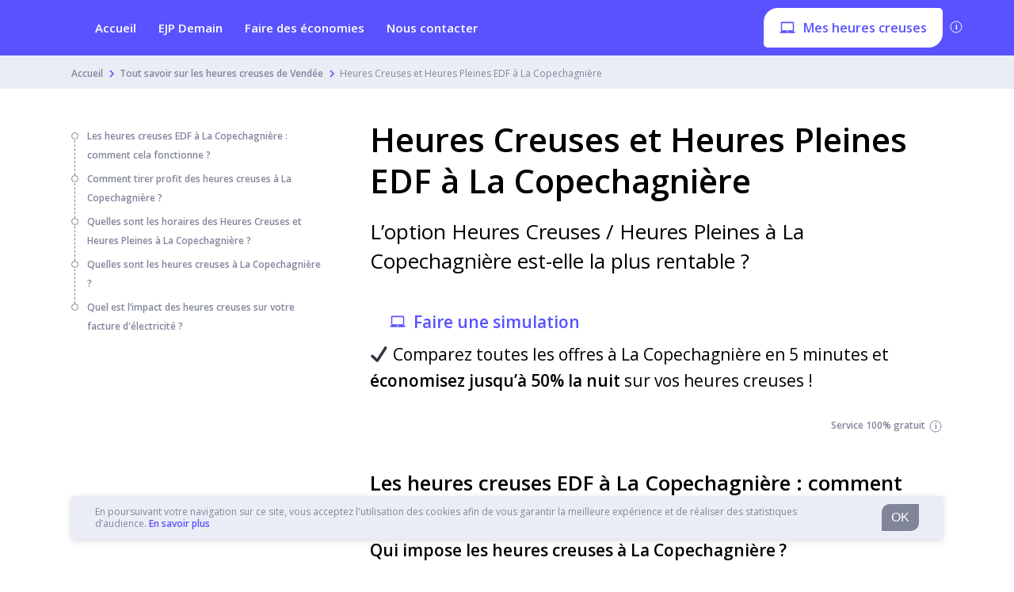

--- FILE ---
content_type: text/html; charset=UTF-8
request_url: https://mes-heures-creuses.com/vendee/la-copechagniere-85260/
body_size: 32201
content:
<!DOCTYPE html>
<html lang="fr-FR" class="no-js no-svg">
<head>
    <meta charset="UTF-8">
    <meta name="viewport" content="width=device-width, initial-scale=1">
    <link rel="profile" href="https://gmpg.org/xfn/11">
    <script>(function(html){html.className = html.className.replace(/\bno-js\b/,'js')})(document.documentElement);</script>
<meta name='robots' content='max-image-preview:large' />

	<!-- This site is optimized with the Yoast SEO plugin v14.9 - https://yoast.com/wordpress/plugins/seo/ -->
	<title>Heures Creuses et Heures Pleines EDF à La Copechagnière - mes-heures-creuses</title>
	<meta name="description" content="Comment trouver les heures creuses à La Copechagnière ? Quelles sont les plages horaires ? Comment comprendre le fonctionnement des heures creuses ? L’option heures creuses à La Copechagnière me permet-elle de payer moins cher ?" />
	<meta name="robots" content="index, follow, max-snippet:-1, max-image-preview:large, max-video-preview:-1" />
	<link rel="canonical" href="https://mes-heures-creuses.com/vendee/la-copechagniere-85260/" />
	<meta property="og:locale" content="fr_FR" />
	<meta property="og:type" content="article" />
	<meta property="og:title" content="Heures Creuses et Heures Pleines EDF à La Copechagnière - mes-heures-creuses" />
	<meta property="og:description" content="Comment trouver les heures creuses à La Copechagnière ? Quelles sont les plages horaires ? Comment comprendre le fonctionnement des heures creuses ? L’option heures creuses à La Copechagnière me permet-elle de payer moins cher ?" />
	<meta property="og:url" content="https://mes-heures-creuses.com/vendee/la-copechagniere-85260/" />
	<meta property="og:site_name" content="mes-heures-creuses" />
	<meta property="article:modified_time" content="2021-11-18T15:19:51+00:00" />
	<meta name="twitter:card" content="summary_large_image" />
	<!-- / Yoast SEO plugin. -->


<link rel='dns-prefetch' href='//cdn.jsdelivr.net' />
<link rel='dns-prefetch' href='//cdnjs.cloudflare.com' />
<script>
window._wpemojiSettings = {"baseUrl":"https:\/\/s.w.org\/images\/core\/emoji\/14.0.0\/72x72\/","ext":".png","svgUrl":"https:\/\/s.w.org\/images\/core\/emoji\/14.0.0\/svg\/","svgExt":".svg","source":{"concatemoji":"https:\/\/mes-heures-creuses.com\/wp-includes\/js\/wp-emoji-release.min.js?ver=6.1.9"}};
/*! This file is auto-generated */
!function(e,a,t){var n,r,o,i=a.createElement("canvas"),p=i.getContext&&i.getContext("2d");function s(e,t){var a=String.fromCharCode,e=(p.clearRect(0,0,i.width,i.height),p.fillText(a.apply(this,e),0,0),i.toDataURL());return p.clearRect(0,0,i.width,i.height),p.fillText(a.apply(this,t),0,0),e===i.toDataURL()}function c(e){var t=a.createElement("script");t.src=e,t.defer=t.type="text/javascript",a.getElementsByTagName("head")[0].appendChild(t)}for(o=Array("flag","emoji"),t.supports={everything:!0,everythingExceptFlag:!0},r=0;r<o.length;r++)t.supports[o[r]]=function(e){if(p&&p.fillText)switch(p.textBaseline="top",p.font="600 32px Arial",e){case"flag":return s([127987,65039,8205,9895,65039],[127987,65039,8203,9895,65039])?!1:!s([55356,56826,55356,56819],[55356,56826,8203,55356,56819])&&!s([55356,57332,56128,56423,56128,56418,56128,56421,56128,56430,56128,56423,56128,56447],[55356,57332,8203,56128,56423,8203,56128,56418,8203,56128,56421,8203,56128,56430,8203,56128,56423,8203,56128,56447]);case"emoji":return!s([129777,127995,8205,129778,127999],[129777,127995,8203,129778,127999])}return!1}(o[r]),t.supports.everything=t.supports.everything&&t.supports[o[r]],"flag"!==o[r]&&(t.supports.everythingExceptFlag=t.supports.everythingExceptFlag&&t.supports[o[r]]);t.supports.everythingExceptFlag=t.supports.everythingExceptFlag&&!t.supports.flag,t.DOMReady=!1,t.readyCallback=function(){t.DOMReady=!0},t.supports.everything||(n=function(){t.readyCallback()},a.addEventListener?(a.addEventListener("DOMContentLoaded",n,!1),e.addEventListener("load",n,!1)):(e.attachEvent("onload",n),a.attachEvent("onreadystatechange",function(){"complete"===a.readyState&&t.readyCallback()})),(e=t.source||{}).concatemoji?c(e.concatemoji):e.wpemoji&&e.twemoji&&(c(e.twemoji),c(e.wpemoji)))}(window,document,window._wpemojiSettings);
</script>
<style>
img.wp-smiley,
img.emoji {
	display: inline !important;
	border: none !important;
	box-shadow: none !important;
	height: 1em !important;
	width: 1em !important;
	margin: 0 0.07em !important;
	vertical-align: -0.1em !important;
	background: none !important;
	padding: 0 !important;
}
</style>
	<link rel='stylesheet' id='classic-theme-styles-css' href='https://mes-heures-creuses.com/wp-includes/css/classic-themes.min.css?ver=1' media='all' />
<style id='global-styles-inline-css'>
body{--wp--preset--color--black: #000000;--wp--preset--color--cyan-bluish-gray: #abb8c3;--wp--preset--color--white: #ffffff;--wp--preset--color--pale-pink: #f78da7;--wp--preset--color--vivid-red: #cf2e2e;--wp--preset--color--luminous-vivid-orange: #ff6900;--wp--preset--color--luminous-vivid-amber: #fcb900;--wp--preset--color--light-green-cyan: #7bdcb5;--wp--preset--color--vivid-green-cyan: #00d084;--wp--preset--color--pale-cyan-blue: #8ed1fc;--wp--preset--color--vivid-cyan-blue: #0693e3;--wp--preset--color--vivid-purple: #9b51e0;--wp--preset--gradient--vivid-cyan-blue-to-vivid-purple: linear-gradient(135deg,rgba(6,147,227,1) 0%,rgb(155,81,224) 100%);--wp--preset--gradient--light-green-cyan-to-vivid-green-cyan: linear-gradient(135deg,rgb(122,220,180) 0%,rgb(0,208,130) 100%);--wp--preset--gradient--luminous-vivid-amber-to-luminous-vivid-orange: linear-gradient(135deg,rgba(252,185,0,1) 0%,rgba(255,105,0,1) 100%);--wp--preset--gradient--luminous-vivid-orange-to-vivid-red: linear-gradient(135deg,rgba(255,105,0,1) 0%,rgb(207,46,46) 100%);--wp--preset--gradient--very-light-gray-to-cyan-bluish-gray: linear-gradient(135deg,rgb(238,238,238) 0%,rgb(169,184,195) 100%);--wp--preset--gradient--cool-to-warm-spectrum: linear-gradient(135deg,rgb(74,234,220) 0%,rgb(151,120,209) 20%,rgb(207,42,186) 40%,rgb(238,44,130) 60%,rgb(251,105,98) 80%,rgb(254,248,76) 100%);--wp--preset--gradient--blush-light-purple: linear-gradient(135deg,rgb(255,206,236) 0%,rgb(152,150,240) 100%);--wp--preset--gradient--blush-bordeaux: linear-gradient(135deg,rgb(254,205,165) 0%,rgb(254,45,45) 50%,rgb(107,0,62) 100%);--wp--preset--gradient--luminous-dusk: linear-gradient(135deg,rgb(255,203,112) 0%,rgb(199,81,192) 50%,rgb(65,88,208) 100%);--wp--preset--gradient--pale-ocean: linear-gradient(135deg,rgb(255,245,203) 0%,rgb(182,227,212) 50%,rgb(51,167,181) 100%);--wp--preset--gradient--electric-grass: linear-gradient(135deg,rgb(202,248,128) 0%,rgb(113,206,126) 100%);--wp--preset--gradient--midnight: linear-gradient(135deg,rgb(2,3,129) 0%,rgb(40,116,252) 100%);--wp--preset--duotone--dark-grayscale: url('#wp-duotone-dark-grayscale');--wp--preset--duotone--grayscale: url('#wp-duotone-grayscale');--wp--preset--duotone--purple-yellow: url('#wp-duotone-purple-yellow');--wp--preset--duotone--blue-red: url('#wp-duotone-blue-red');--wp--preset--duotone--midnight: url('#wp-duotone-midnight');--wp--preset--duotone--magenta-yellow: url('#wp-duotone-magenta-yellow');--wp--preset--duotone--purple-green: url('#wp-duotone-purple-green');--wp--preset--duotone--blue-orange: url('#wp-duotone-blue-orange');--wp--preset--font-size--small: 13px;--wp--preset--font-size--medium: 20px;--wp--preset--font-size--large: 36px;--wp--preset--font-size--x-large: 42px;--wp--preset--spacing--20: 0.44rem;--wp--preset--spacing--30: 0.67rem;--wp--preset--spacing--40: 1rem;--wp--preset--spacing--50: 1.5rem;--wp--preset--spacing--60: 2.25rem;--wp--preset--spacing--70: 3.38rem;--wp--preset--spacing--80: 5.06rem;}:where(.is-layout-flex){gap: 0.5em;}body .is-layout-flow > .alignleft{float: left;margin-inline-start: 0;margin-inline-end: 2em;}body .is-layout-flow > .alignright{float: right;margin-inline-start: 2em;margin-inline-end: 0;}body .is-layout-flow > .aligncenter{margin-left: auto !important;margin-right: auto !important;}body .is-layout-constrained > .alignleft{float: left;margin-inline-start: 0;margin-inline-end: 2em;}body .is-layout-constrained > .alignright{float: right;margin-inline-start: 2em;margin-inline-end: 0;}body .is-layout-constrained > .aligncenter{margin-left: auto !important;margin-right: auto !important;}body .is-layout-constrained > :where(:not(.alignleft):not(.alignright):not(.alignfull)){max-width: var(--wp--style--global--content-size);margin-left: auto !important;margin-right: auto !important;}body .is-layout-constrained > .alignwide{max-width: var(--wp--style--global--wide-size);}body .is-layout-flex{display: flex;}body .is-layout-flex{flex-wrap: wrap;align-items: center;}body .is-layout-flex > *{margin: 0;}:where(.wp-block-columns.is-layout-flex){gap: 2em;}.has-black-color{color: var(--wp--preset--color--black) !important;}.has-cyan-bluish-gray-color{color: var(--wp--preset--color--cyan-bluish-gray) !important;}.has-white-color{color: var(--wp--preset--color--white) !important;}.has-pale-pink-color{color: var(--wp--preset--color--pale-pink) !important;}.has-vivid-red-color{color: var(--wp--preset--color--vivid-red) !important;}.has-luminous-vivid-orange-color{color: var(--wp--preset--color--luminous-vivid-orange) !important;}.has-luminous-vivid-amber-color{color: var(--wp--preset--color--luminous-vivid-amber) !important;}.has-light-green-cyan-color{color: var(--wp--preset--color--light-green-cyan) !important;}.has-vivid-green-cyan-color{color: var(--wp--preset--color--vivid-green-cyan) !important;}.has-pale-cyan-blue-color{color: var(--wp--preset--color--pale-cyan-blue) !important;}.has-vivid-cyan-blue-color{color: var(--wp--preset--color--vivid-cyan-blue) !important;}.has-vivid-purple-color{color: var(--wp--preset--color--vivid-purple) !important;}.has-black-background-color{background-color: var(--wp--preset--color--black) !important;}.has-cyan-bluish-gray-background-color{background-color: var(--wp--preset--color--cyan-bluish-gray) !important;}.has-white-background-color{background-color: var(--wp--preset--color--white) !important;}.has-pale-pink-background-color{background-color: var(--wp--preset--color--pale-pink) !important;}.has-vivid-red-background-color{background-color: var(--wp--preset--color--vivid-red) !important;}.has-luminous-vivid-orange-background-color{background-color: var(--wp--preset--color--luminous-vivid-orange) !important;}.has-luminous-vivid-amber-background-color{background-color: var(--wp--preset--color--luminous-vivid-amber) !important;}.has-light-green-cyan-background-color{background-color: var(--wp--preset--color--light-green-cyan) !important;}.has-vivid-green-cyan-background-color{background-color: var(--wp--preset--color--vivid-green-cyan) !important;}.has-pale-cyan-blue-background-color{background-color: var(--wp--preset--color--pale-cyan-blue) !important;}.has-vivid-cyan-blue-background-color{background-color: var(--wp--preset--color--vivid-cyan-blue) !important;}.has-vivid-purple-background-color{background-color: var(--wp--preset--color--vivid-purple) !important;}.has-black-border-color{border-color: var(--wp--preset--color--black) !important;}.has-cyan-bluish-gray-border-color{border-color: var(--wp--preset--color--cyan-bluish-gray) !important;}.has-white-border-color{border-color: var(--wp--preset--color--white) !important;}.has-pale-pink-border-color{border-color: var(--wp--preset--color--pale-pink) !important;}.has-vivid-red-border-color{border-color: var(--wp--preset--color--vivid-red) !important;}.has-luminous-vivid-orange-border-color{border-color: var(--wp--preset--color--luminous-vivid-orange) !important;}.has-luminous-vivid-amber-border-color{border-color: var(--wp--preset--color--luminous-vivid-amber) !important;}.has-light-green-cyan-border-color{border-color: var(--wp--preset--color--light-green-cyan) !important;}.has-vivid-green-cyan-border-color{border-color: var(--wp--preset--color--vivid-green-cyan) !important;}.has-pale-cyan-blue-border-color{border-color: var(--wp--preset--color--pale-cyan-blue) !important;}.has-vivid-cyan-blue-border-color{border-color: var(--wp--preset--color--vivid-cyan-blue) !important;}.has-vivid-purple-border-color{border-color: var(--wp--preset--color--vivid-purple) !important;}.has-vivid-cyan-blue-to-vivid-purple-gradient-background{background: var(--wp--preset--gradient--vivid-cyan-blue-to-vivid-purple) !important;}.has-light-green-cyan-to-vivid-green-cyan-gradient-background{background: var(--wp--preset--gradient--light-green-cyan-to-vivid-green-cyan) !important;}.has-luminous-vivid-amber-to-luminous-vivid-orange-gradient-background{background: var(--wp--preset--gradient--luminous-vivid-amber-to-luminous-vivid-orange) !important;}.has-luminous-vivid-orange-to-vivid-red-gradient-background{background: var(--wp--preset--gradient--luminous-vivid-orange-to-vivid-red) !important;}.has-very-light-gray-to-cyan-bluish-gray-gradient-background{background: var(--wp--preset--gradient--very-light-gray-to-cyan-bluish-gray) !important;}.has-cool-to-warm-spectrum-gradient-background{background: var(--wp--preset--gradient--cool-to-warm-spectrum) !important;}.has-blush-light-purple-gradient-background{background: var(--wp--preset--gradient--blush-light-purple) !important;}.has-blush-bordeaux-gradient-background{background: var(--wp--preset--gradient--blush-bordeaux) !important;}.has-luminous-dusk-gradient-background{background: var(--wp--preset--gradient--luminous-dusk) !important;}.has-pale-ocean-gradient-background{background: var(--wp--preset--gradient--pale-ocean) !important;}.has-electric-grass-gradient-background{background: var(--wp--preset--gradient--electric-grass) !important;}.has-midnight-gradient-background{background: var(--wp--preset--gradient--midnight) !important;}.has-small-font-size{font-size: var(--wp--preset--font-size--small) !important;}.has-medium-font-size{font-size: var(--wp--preset--font-size--medium) !important;}.has-large-font-size{font-size: var(--wp--preset--font-size--large) !important;}.has-x-large-font-size{font-size: var(--wp--preset--font-size--x-large) !important;}
.wp-block-navigation a:where(:not(.wp-element-button)){color: inherit;}
:where(.wp-block-columns.is-layout-flex){gap: 2em;}
.wp-block-pullquote{font-size: 1.5em;line-height: 1.6;}
</style>
<link rel='stylesheet' id='contact-form-7-css' href='https://mes-heures-creuses.com/wp-content/plugins/contact-form-7/includes/css/styles.css?ver=5.2.2' media='all' />
<link rel='stylesheet' id='shortcodes-css' href='https://mes-heures-creuses.com/wp-content/plugins/papernest-shortcodes/themes/lugia/assets/dist/css/shortcodes.min.1595517427764.css?ver=6.1.9' media='all' />
<link rel='stylesheet' rel='preload' as='style' onload="this.onload=null;this.rel='stylesheet'" id='simple-bar-style' href='//cdn.jsdelivr.net/npm/simplebar@latest/dist/simplebar.css?ver=6.1.9' type='text/css' media='all' />
<noscript><link rel='stylesheet' href='//cdn.jsdelivr.net/npm/simplebar@latest/dist/simplebar.css?ver=6.1.9'></noscript><link rel='stylesheet' id='main-css' href='https://mes-heures-creuses.com/wp-content/themes/lugia/assets/dist/css/main.min.1595517346051.css?ver=6.1.9' media='all' />
<link rel='stylesheet' id='lugia_admin-css' href='https://mes-heures-creuses.com/wp-content/themes/lugia/assets/dist/css/lugia_admin.min.1594038049968.css?ver=6.1.9' media='all' />
<link rel="https://api.w.org/" href="https://mes-heures-creuses.com/wp-json/" /><link rel="alternate" type="application/json" href="https://mes-heures-creuses.com/wp-json/wp/v2/pages/10448" /><link rel="EditURI" type="application/rsd+xml" title="RSD" href="https://mes-heures-creuses.com/xmlrpc.php?rsd" />
<link rel="wlwmanifest" type="application/wlwmanifest+xml" href="https://mes-heures-creuses.com/wp-includes/wlwmanifest.xml" />
<meta name="generator" content="WordPress 6.1.9" />
<link rel='shortlink' href='https://mes-heures-creuses.com/?p=10448' />
<link rel="alternate" type="application/json+oembed" href="https://mes-heures-creuses.com/wp-json/oembed/1.0/embed?url=https%3A%2F%2Fmes-heures-creuses.com%2Fvendee%2Fla-copechagniere-85260%2F" />
<link rel="alternate" type="text/xml+oembed" href="https://mes-heures-creuses.com/wp-json/oembed/1.0/embed?url=https%3A%2F%2Fmes-heures-creuses.com%2Fvendee%2Fla-copechagniere-85260%2F&#038;format=xml" />
<!-- start Simple Custom CSS and JS -->
<style>
/* Add your CSS code here.

For example:
.example {
    color: red;
}

For brushing up on your CSS knowledge, check out http://www.w3schools.com/css/css_syntax.asp

End of comment */ 

a.link button button__main button--small city-banner__button {
	border-radius: 18px 5px;
    background-color: #5a52ff;
    display: inline-flex;
    align-items: center;
}

div.city-banner__app city-info city-info__float city-info--app{
	  
}

.city-banner .city-info__float {
    position: relative;
    background: #fff;
    z-index: 10;
    box-shadow: 0 3px 8px 0 rgba(129,133,154,.5);
    border-radius: 5px;
}

div.special-cta special-cta__container{
    margin: 0;
    padding: 0;
    border: 0;
    font-size: 100%;
    font: inherit;
    vertical-align: baseline;
}


</style>
<!-- end Simple Custom CSS and JS -->
<!-- Google Tag Manager -->
<script>(function(w,d,s,l,i){w[l]=w[l]||[];w[l].push({'gtm.start':
new Date().getTime(),event:'gtm.js'});var f=d.getElementsByTagName(s)[0],
j=d.createElement(s),dl=l!='dataLayer'?'&l='+l:'';j.async=true;j.src=
'https://www.googletagmanager.com/gtm.js?id='+i+dl;f.parentNode.insertBefore(j,f);
})(window,document,'script','dataLayer','GTM-MN9BHCR');</script>
<!-- End Google Tag Manager -->
		<link rel="pingback" href="https://mes-heures-creuses.com/xmlrpc.php">

<!-- Schema & Structured Data For WP v1.9.49.1 - -->
<script type="application/ld+json" class="saswp-schema-markup-output">
[{"@context":"https:\/\/schema.org","@graph":[{"@context":"https:\/\/schema.org","@type":"SiteNavigationElement","@id":"https:\/\/mes-heures-creuses.com\/#header_menu","name":"Accueil","url":"https:\/\/mes-heures-creuses.com"},{"@context":"https:\/\/schema.org","@type":"SiteNavigationElement","@id":"https:\/\/mes-heures-creuses.com\/#header_menu","name":"EJP Demain","url":"https:\/\/mes-heures-creuses.com\/planning-ejp\/"},{"@context":"https:\/\/schema.org","@type":"SiteNavigationElement","@id":"https:\/\/mes-heures-creuses.com\/#header_menu","name":"Faire des \u00e9conomies","url":"https:\/\/mes-heures-creuses.com\/economies-heures-creuses\/"},{"@context":"https:\/\/schema.org","@type":"SiteNavigationElement","@id":"https:\/\/mes-heures-creuses.com\/#header_menu","name":"Nous contacter","url":"https:\/\/mes-heures-creuses.com\/nous-contacter\/"}]},

{"@context":"https:\/\/schema.org","@type":"BreadcrumbList","@id":"https:\/\/mes-heures-creuses.com\/vendee\/la-copechagniere-85260\/#breadcrumb","itemListElement":[{"@type":"ListItem","position":1,"item":{"@id":"https:\/\/mes-heures-creuses.com","name":"mes-heures-creuses"}},{"@type":"ListItem","position":2,"item":{"@id":"https:\/\/mes-heures-creuses.com\/vendee\/","name":"Tout savoir sur les heures creuses de Vend\u00e9e"}},{"@type":"ListItem","position":3,"item":{"@id":"https:\/\/mes-heures-creuses.com\/vendee\/la-copechagniere-85260\/","name":"Heures Creuses et Heures Pleines EDF \u00e0 La Copechagni\u00e8re"}}]},

{"@context":"https:\/\/schema.org","@type":"SoftwareApplication","@id":"https:\/\/mes-heures-creuses.com\/vendee\/la-copechagniere-85260\/#SoftwareApplication","datePublished":"2021-01-14T15:53:13+00:00","dateModified":"2021-11-18T15:19:51+00:00","author":{"@type":"Person","name":"ambroise","description":"","url":"https:\/\/mes-heures-creuses.com\/author\/ambroise\/","sameAs":[],"image":{"@type":"ImageObject","url":"https:\/\/secure.gravatar.com\/avatar\/a049bfe56b6bbd95324cf63a9ef12d35?s=96&d=mm&r=g","height":96,"width":96}},"publisher":{"@type":"Organization","name":"mes-heures-creuses","url":"https:\/\/mes-heures-creuses.com"},"name":"mes-heures-creuses","operatingSystem":"Web-based","applicationCategory":"Comparator","offers":{"price":"0.00","priceCurrency":"EUR"},"aggregateRating":{"@type":"AggregateRating","ratingValue":"4.7","ratingCount":"1103"}},

{"@context":"https:\/\/schema.org","@type":"Article","@id":"https:\/\/mes-heures-creuses.com\/vendee\/la-copechagniere-85260\/#article","url":"https:\/\/mes-heures-creuses.com\/vendee\/la-copechagniere-85260\/","inLanguage":"fr-FR","mainEntityOfPage":"https:\/\/mes-heures-creuses.com\/vendee\/la-copechagniere-85260\/","headline":"Heures Creuses et Heures Pleines EDF \u00e0 La Copechagni\u00e8re","description":"Comment trouver les heures creuses \u00e0 La Copechagni\u00e8re ? Quelles sont les plages horaires ? Comment comprendre le fonctionnement des heures creuses ? L\u2019option heures creuses \u00e0 La Copechagni\u00e8re me permet-elle de payer moins cher ?","articleBody":"Les heures creuses EDF \u00e0 La Copechagni\u00e8re : comment cela fonctionne ?  Qui impose les heures creuses \u00e0 La Copechagni\u00e8re ?  Il n\u2019est malheureusement pas possible de choisir ses heures creuses. Vos heures creuses sont d\u00e9termin\u00e9es par Enedis (anciennement ERDF), le gestionnaire du r\u00e9seau de distribution d\u2019\u00e9lectricit\u00e9 principal, et varient selon les communes. L\u2019objectif des heures creuses est d\u2019\u00e9quilibrer la consommation d\u2019\u00e9nergie en encourageant la consommation d\u2019\u00e9lectricit\u00e9 sur les heures o\u00f9 la demande est la plus faible.    Les heures creuses ne sont toutefois pas toujours fix\u00e9es par Enedis. Pour 1000 communes en France, les heures creuses sont d\u00e9finies par les SICAE. Les SICAE sont, au m\u00eame titre qu\u2019Enedis, des gestionnaires du r\u00e9seau \u00e9lectrique. Si vous ne trouvez pas vos heures creuses \u00e0 La Copechagni\u00e8re, renseignez vous aupr\u00e8s de la SICAE de votre d\u00e9partement.    D\u00e9finitions des heures creuses, super creuses, et pleines \u00e0 La Copechagni\u00e8re   Les heures creuses sont les heures de la journ\u00e9e durant lesquelles le prix de l\u2019\u00e9lectricit\u00e9 est moins cher. Les heures creuses permettent de b\u00e9n\u00e9ficier pendant 8h par jour d\u2019un prix moins \u00e9lev\u00e9 du kWh que pendant les 16h restantes de la journ\u00e9e (les heures pleines). Les heures creuses tombent g\u00e9n\u00e9ralement la nuit. Elles peuvent \u00eatre cons\u00e9cutives ou bien r\u00e9parties en plusieurs plages horaires pendant la journ\u00e9e.   Les heures super creuses suivent le m\u00eame principe que les heures creuses mais permettent de b\u00e9n\u00e9ficier de tarifs encore plus avantageux entre 2h et 6h du matin. Cette option est propos\u00e9e par le fournisseur d\u2019\u00e9lectricit\u00e9 TotalEnergie pour les foyers disposant d\u2019un compteur Linky. Comment tirer profit des heures creuses \u00e0 La Copechagni\u00e8re ?  En utilisant ses autres appareils \u00e9lectriques pendant les heures creuses Le chauffe-eau n\u2019est pas le seul de vos appareils \u00e9lectriques \u00e9nergivores \u00e0 faire fonctionner pendant les heures creuses : programmez \u00e9galement votre machine \u00e0 laver, s\u00e8che linge, ou lave vaisselle sur les heures creuses ! On estime qu\u2019au moins 40% de votre \u00e9lectricit\u00e9 doit \u00eatre consomm\u00e9e en heures creuses pour que cette option soit rentable.  Profitez \u00e9galement des heures creuses pour recharger votre PC ou smartphone et utilisez id\u00e9alement des prises programmables pour les charger le temps qu\u2019il faut et non toute la nuit. Vous pourrez non seulement faire des \u00e9conomies d\u2019\u00e9nergie mais aussi pr\u00e9server davantage les batteries de vos appareils.  Enfin, voici d\u2019autres conseils pour r\u00e9duire facilement sa facture d\u2019\u00e9lectricit\u00e9 (il n\u2019y a pas de petites \u00e9conomies !) :   utilisez des boudins afin d\u2019\u00e9viter que l'air frais ne passe par dessous vos portes coupez votre radiateur  lorsque vous ouvrez les fen\u00eatres ou lorsque vous vous absentez pendant plus de 48h d\u00e9poussi\u00e9rez r\u00e9guli\u00e8rement vos radiateurs  pour optimiser leur rendement     R\u00e9glage du chauffe-eau sur les heures creuses ou super creuses    L\u2019option Heures Creuses est int\u00e9ressante \u00e0 condition de s'organiser. Pour optimiser votre consommation, utilisez vos appareils \u00e9nergivores pendant vos heures creuses (g\u00e9n\u00e9ralement la nuit).  Pensez donc \u00e0 bien r\u00e9gler votre chauffe-eau sur les heures creuses afin de faire un maximum d\u2019\u00e9conomies. En effet, le chauffage de l\u2019eau peut repr\u00e9senter jusqu\u2019\u00e0 15% de vos d\u00e9penses \u00e9nerg\u00e9tiques selon  l\u2019Agence de la transition \u00e9nerg\u00e9tique \u00e9cologique (ADEME).  Pour savoir si son chauffe-eau est programm\u00e9 sur les heures creuses, regardez votre tableau \u00e9lectrique. Le contacteur du chauffe-eau peut y prendre trois positions :   I - Le chauffe-eau fonctionne en permanence (que ce soit en heures creuses et pleines)  A - Le chauffe-eau fonctionne seulement sur les heures creuses. Placez le contacteur de votre chauffe-eau sur cette position pour que ce dernier fonctionne pendant les heures creuses  0 - Le courant ne passe plus, votre chauffe-eau est \u00e0 l\u2019arr\u00eat. Positionnez le contacteur sur cette position si vous partez en vacances.        Quelles sont les horaires des Heures Creuses et Heures Pleines \u00e0 La Copechagni\u00e8re ?  Quelles sont les heures creuses \u00e0 La Copechagni\u00e8re ?   Copechagni\u00e9rois, ci-dessous les cr\u00e9neaux horaires des heures creuses \u00e0 La Copechagni\u00e8re :    Plage 1 : 01H30 07H30 ; 12H30 14H30  Plage 2 : 00H00 08H00  Plage 3 : 22H30 06H30 Plage 4 : 23H30 07H30     Retrouvez \u00e9galement les plages horaires d\u2019heures creuses des communes pr\u00e8s de chez vous :      Les Herbiers    Les Sables D'Olonne             Olonne-Sur-Mer             Fontenay-Le-Comte             Ch\u00e2teau-D'Olonne             Saint-Hilaire-De-Riez     Conna\u00eetre ses heures creuses avec un compteur Linky Si vous disposez d\u2019un compteur Linky, il est alors tr\u00e8s simple de conna\u00eetre vos heures creuses.  En appuyant sur les boutons \u201c+\u201d et \u201c-\u201d de votre compteur, vous saurez en un coup d'\u0153il si vous disposez de l\u2019option heures creuses. Dans le cas \u00e9ch\u00e9ant, vous trouverez alors vos plages horaires exactes d\u2019heures creuses en faisant d\u00e9filer les informations sur votre compteur.  Le compteur Linky offre de nombreux autres avantages. Il est capable de diff\u00e9rencier la part de votre consommation en heures creuses et en heures pleines, ce qui est tr\u00e8s utile pour optimiser sa consommation d\u2019\u00e9nergie et r\u00e9duire ses factures d\u2019\u00e9lectricit\u00e9.    Quel est l\u2019impact des heures creuses sur votre facture d'\u00e9lectricit\u00e9 ?   Les heures creuses \u00e0 La Copechagni\u00e8re : avantages et inconv\u00e9nients \u200b\u200b Pouvoir payer son \u00e9lectricit\u00e9 moins cher pendant huit heures par jour fait des heures creuses une option tr\u00e8s int\u00e9ressante et choisie par des millions de foyers en France, en particulier ceux consommant beaucoup d\u2019\u00e9lectricit\u00e9 comme les familles nombreuses.  Toutefois, pour que cette option soit rentable, il vous faut r\u00e9duire au maximum votre consommation d\u2019\u00e9lectricit\u00e9 en heures pleines car le prix de l\u2019\u00e9lectricit\u00e9 est plus \u00e9lev\u00e9 pendant ces heures-l\u00e0. Par cons\u00e9quent, vous n\u2019avez d\u2019autre choix que de faire fonctionner vos appareils \u00e9nergivores sur les heures creuses. Dans le cas contraire, l\u2019option heures creuses \/ heures pleines vous reviendra \u00e0 plus cher que l\u2019option Base.  Enfin,  EDF n\u2019est pas le seul fournisseur d\u2019\u00e9lectricit\u00e9 sur le march\u00e9. Vous pouvez choisir parmi plus d\u2019une trentaine de fournisseurs pour votre \u00e9nergie. Ces fournisseurs alternatifs proposent tr\u00e8s souvent des tarifs plus avantageux que ceux d\u2019EDF. Comparez donc r\u00e9guli\u00e8rement les fournisseurs et leurs diff\u00e9rentes offres pour choisir l\u2019option qui vous convient le mieux.     A souligner : un changement de fournisseur d\u2019\u00e9nergie est 100% gratuit et possible \u00e0 tout moment.      EDF : comparaison des tarifs des options Heures Creuses\/ Heures Pleines et Base \u00e0 La Copechagni\u00e8re    Tableau des tarifs des options Base et Heures Creuses\/Heures Pleines\u201d d\u2019EDF              Puissance     Prix du kWh Heures Pleines EDF \u00e0 La Copechagni\u00e8re     Prix du kWh Heures Creuses EDF \u00e0 La Copechagni\u00e8re     Prix du kWh Option Base EDF \u00e0 La Copechagni\u00e8re             6 kVA     0,1821 \u20ac     0,1360 \u20ac     0,1558 \u20ac           9 kVA     0,1821 \u20ac     0,1360 \u20ac     0,1558 \u20ac           12 kVA     0,1821 \u20ac     0,1360 \u20ac     0,1558 \u20ac           15 kVA     0,1821 \u20ac     0,1360 \u20ac     0,1558 \u20ac           24 kVA     0,1821 \u20ac     0,1360 \u20ac     0,1558 \u20ac","keywords":"","datePublished":"2021-01-14T15:53:13+00:00","dateModified":"2021-11-18T15:19:51+00:00","author":{"@type":"Person","name":"ambroise","description":"","url":"https:\/\/mes-heures-creuses.com\/author\/ambroise\/","sameAs":[],"image":{"@type":"ImageObject","url":"https:\/\/secure.gravatar.com\/avatar\/a049bfe56b6bbd95324cf63a9ef12d35?s=96&d=mm&r=g","height":96,"width":96}},"publisher":{"@type":"Organization","logo":{"@type":"ImageObject","url":"","width":"","height":""},"name":"mes-heures-creuses"},"image":"6MSS4sb4^33H2)zGJ5rZb4po"}]
</script>

<link rel="icon" href="https://mes-heures-creuses.com/wp-content/uploads/sites/44/2021/09/cropped-favicon-32x32.png" sizes="32x32" />
<link rel="icon" href="https://mes-heures-creuses.com/wp-content/uploads/sites/44/2021/09/cropped-favicon-192x192.png" sizes="192x192" />
<link rel="apple-touch-icon" href="https://mes-heures-creuses.com/wp-content/uploads/sites/44/2021/09/cropped-favicon-180x180.png" />
<meta name="msapplication-TileImage" content="https://mes-heures-creuses.com/wp-content/uploads/sites/44/2021/09/cropped-favicon-270x270.png" />
                <link rel="preconnect" href="https://fonts.gstatic.com/" crossorigin>
            <link rel="stylesheet" href="https://fonts.googleapis.com/css2?family=Open+Sans:wght@400;600&display=swap" >
            
            <style type='text/css'>
                :root {
                    --font-name: Open Sans;
                    --font-regular: 400;
                    --font-medium: 600;
                }
            </style>
        </head>

<body class="page-template-default page page-id-10448 page-child parent-pageid-921 wp-embed-responsive call-opened body--breadcrumbs-top has-header-image page-two-column colors-light" id="body">
<script>
    var e={'franceenergy':{1:{start:6,end:19},2:{start:6,end:19},3:{start:6,end:19},4:{start:6,end:19},5:{start:6,end:19},6:{start:7,end:15.3},0:{start:9,end:17}},'francebox':{1:{start:6,end:19},2:{start:6,end:19},3:{start:6,end:19},4:{start:6,end:19},5:{start:6,end:19},6:{start:7.3,end:15.3},0:{}},'spain':{1:{},2:{},3:{},4:{},5:{},6:{},0:{}},'italy':{1:{},2:{},3:{},4:{},5:{},6:{},0:{}}};var t="france";var d="mortgage";var n=new Date;var a=n.getUTCHours()+n.getUTCMinutes()/100;if(t!=="france")d="";var b=document.getElementById('body');if(e[t+d]!==undefined){var r=e[t+d][n.getUTCDay()];if(r.end===undefined||r.start===undefined){if(b.classList.contains('call-opened')===!1){b.classList.add("call-opened")}}else{if((a>r.end||a<r.start)&&document.URL.indexOf("mode=day")===-1||document.URL.indexOf("mode=night")>-1){b.classList.remove("call-opened");b.classList.add("call-closed")}else{b.classList.remove("call-closed");b.classList.add("call-opened")}}}else{b.classList.remove("call-opened");b.classList.add("call-closed")}
</script>
<div id="page" class="site lugia-theme">
    <header class="header">

        <div class="cookies-disclaimer__wrapper">
    <div class="cookies-disclaimer">
        <div class="cookies-disclaimer__content">
            <p class="paragraph paragraph--small cookies-disclaimer__text">
                En poursuivant votre navigation sur ce site, vous acceptez l'utilisation des cookies afin de vous garantir la meilleure expérience et de réaliser des statistiques d’audience. <a class="link cookies-disclaimer__link" href="/mentions-legales" title="Mentions Légales">En savoir plus</a>            </p>
            <button class="cookies-disclaimer__close button button--grey">
                OK            </button>
        </div>
    </div>
</div>
        <nav class="nav">
            <div class="nav__container">
                
                    <a href="https://mes-heures-creuses.com/" class="logo--big" rel="home">

                                    </a>

                <a href="https://mes-heures-creuses.com/" class="logo--small" rel="home">

                                    </a>
                
                    <button class="button button__hamburger nav__button js-toggle-nav">
                        <span class="icon-bar"></span>
                        <span class="icon-bar"></span>
                        <span class="icon-bar"></span>
                    </button>

                    <ul class='list nav__list jsPanel'><li class='list__item nav__item nav__item--has-0-sublist js-toggle-subnav nav__item--first-panel'>
            <a href='https://mes-heures-creuses.com' class='link link--color-white link--font-weight-medium nav__link'>Accueil</a></li><li class='list__item nav__item nav__item--has-0-sublist js-toggle-subnav nav__item--first-panel'>
            <a href='https://mes-heures-creuses.com/planning-ejp/' class='link link--color-white link--font-weight-medium nav__link'>EJP Demain</a></li><li class='list__item nav__item nav__item--has-0-sublist js-toggle-subnav nav__item--first-panel'>
            <a href='https://mes-heures-creuses.com/economies-heures-creuses/' class='link link--color-white link--font-weight-medium nav__link'>Faire des économies</a></li><li class='list__item nav__item nav__item--has-0-sublist js-toggle-subnav nav__item--first-panel'>
            <a href='https://mes-heures-creuses.com/nous-contacter/' class='link link--color-white link--font-weight-medium nav__link'>Nous contacter</a></li></ul>
                                    <div class="nav__cta-container nav__cta-with-link-to-app">
                        <div class="cta-big-nav">
                            
        <div class="show-call-opened nav__cta-content ">
            <div class="nav__cta-call">
                <a  class="link button--small button--header-call button--reverse" href="https://papernest.typeform.com/to/Qw5qfHvO">
                    <span class="nav__content-text">
                        <span class="nav__beside-cta-call">Mes heures creuses</span>
                        <span class="nav__text-call button--icon icon--phone">
                            <svg class="phone-svg" xmlns="http://www.w3.org/2000/svg" width="12" height="12" viewBox="0 0 24 24">
                                <path fill="currentColor" fill-rule="evenodd" d="M22.223 15.985c-1.511 0-2.993-.237-4.4-.7-.62-.212-1.373-.024-1.766.38l-2.828 2.133C9.968 16.075 7.9 14.008 6.2 10.772L8.29 7.997a1.79 1.79 0 0 0 .44-1.815 14.006 14.006 0 0 1-.702-4.405C8.028.797 7.23 0 6.25 0H1.778C.797 0 0 .797 0 1.777 0 14.031 9.969 24 22.223 24A1.78 1.78 0 0 0 24 22.222v-4.46c0-.98-.797-1.777-1.777-1.777"/>
                            </svg>
                            <span >https://papernest.typeform.com/to/Qw5qfHvO</span>
                        </span>
                    </span>
                    <span class="nav__service"> </span>
                </a>
                <div class="free-call ">Mes heures creuses</div>
            </div>
        </div>        <div class="show-call-closed nav__cta-content nav__cta-content--with-link-to-app ">
            <span class="link button__main button--small button--header-app button--reverse no-scroll"
                data-rel="https://papernest.typeform.com/to/Qw5qfHvO"
                target="_blank">
        
                <svg class="computer-svg" xmlns="http://www.w3.org/2000/svg" width="20" height="20" viewBox="0 0 24 24">
                    <path fill="currentColor" fill-rule="nonzero" d="M20 18c1.1 0 1.99-.9 1.99-2L22 5c0-1.1-.9-2-2-2H4c-1.1 0-2 .9-2 2v11c0 1.1.9 2 2 2H0c0 1.1.9 2 2 2h20c1.1 0 2-.9 2-2h-4zM4 5h16v11H4V5zm8 14c-.55 0-1-.45-1-1s.45-1 1-1 1 .45 1 1-.45 1-1 1z"/>
                </svg>
                <span class="primary-text-app">Mes heures creuses </span>
                <span class="secondary-text-app">Mes heures creuses</span>
            </span>
        </div>                             <div class="information information--header">
                                <p class="paragraph paragraph--info paragraph--header">
                                    <svg class="info" xmlns="http://www.w3.org/2000/svg" width="16" height="16" viewBox="0 0 16 16">
                                        <g fill="transparent" fill-rule="evenodd" transform="translate(1 1)">
                                            <text fill="currentColor" font-family="Avenir-Heavy, Avenir" font-size="10" font-weight="600">
                                                <tspan x="5.7" y="10">i</tspan>
                                            </text>
                                            <circle cx="7" cy="7" r="7" stroke="currentColor"/>
                                        </g>
                                    </svg>
                                </p>
                            </div>
                                                    </div>

                        <div class="cta-small-nav">
                            
        <div class="show-call-opened nav__cta-content ">
            <div class="nav__cta-call">
                <a  class="link button--small button--header-call button--reverse" href="https://papernest.typeform.com/to/Qw5qfHvO">
                    <span class="nav__content-text">
                        <span class="nav__beside-cta-call">Mes heures creuses</span>
                        <span class="nav__text-call button--icon icon--phone">
                            <svg class="phone-svg" xmlns="http://www.w3.org/2000/svg" width="12" height="12" viewBox="0 0 24 24">
                                <path fill="currentColor" fill-rule="evenodd" d="M22.223 15.985c-1.511 0-2.993-.237-4.4-.7-.62-.212-1.373-.024-1.766.38l-2.828 2.133C9.968 16.075 7.9 14.008 6.2 10.772L8.29 7.997a1.79 1.79 0 0 0 .44-1.815 14.006 14.006 0 0 1-.702-4.405C8.028.797 7.23 0 6.25 0H1.778C.797 0 0 .797 0 1.777 0 14.031 9.969 24 22.223 24A1.78 1.78 0 0 0 24 22.222v-4.46c0-.98-.797-1.777-1.777-1.777"/>
                            </svg>
                            <span >https://papernest.typeform.com/to/Qw5qfHvO</span>
                        </span>
                    </span>
                    <span class="nav__service"> </span>
                </a>
                <div class="free-call ">Mes heures creuses</div>
            </div>
        </div>        <div class="show-call-closed nav__cta-content nav__cta-content--with-link-to-app ">
            <span class="link button__main button--small button--header-app button--reverse no-scroll"
                data-rel="https://papernest.typeform.com/to/Qw5qfHvO"
                target="_blank">
        
                <svg class="computer-svg" xmlns="http://www.w3.org/2000/svg" width="20" height="20" viewBox="0 0 24 24">
                    <path fill="currentColor" fill-rule="nonzero" d="M20 18c1.1 0 1.99-.9 1.99-2L22 5c0-1.1-.9-2-2-2H4c-1.1 0-2 .9-2 2v11c0 1.1.9 2 2 2H0c0 1.1.9 2 2 2h20c1.1 0 2-.9 2-2h-4zM4 5h16v11H4V5zm8 14c-.55 0-1-.45-1-1s.45-1 1-1 1 .45 1 1-.45 1-1 1z"/>
                </svg>
                <span class="primary-text-app">Mes heures creuses </span>
                <span class="secondary-text-app">Mes heures creuses</span>
            </span>
        </div>                             <div class="information information--header">
                                <p class="paragraph paragraph--info paragraph--header">
                                    <svg class="info" xmlns="http://www.w3.org/2000/svg" width="16" height="16" viewBox="0 0 16 16">
                                        <g fill="transparent" fill-rule="evenodd" transform="translate(1 1)">
                                            <text fill="currentColor" font-family="Avenir-Heavy, Avenir" font-size="10" font-weight="600">
                                                <tspan x="5.7" y="10">i</tspan>
                                            </text>
                                            <circle cx="7" cy="7" r="7" stroke="currentColor"/>
                                        </g>
                                    </svg>
                                </p>
                            </div>
                                                    </div>
                    </div>


                
            </div>

        </nav>

                        <div class="breadcrumbs breadcrumbs--top">
                    <div class="breadcrumbs__container">
                        <div id='breadcrumbs' class='breadcrumbs-container' itemscope itemtype='http://schema.org/BreadcrumbList'><ul><li class="breadcrumb breadcrumbs__item" itemprop="itemListElement" itemscope itemtype="http://schema.org/ListItem"><a class="link breadcrumbs__link" title='Accueil' rel='nofollow' href='/' itemprop='item'><meta itemprop='position' content='1'/><span itemprop='name'>Accueil</span></a></li><li class="breadcrumb breadcrumbs__item" itemprop="itemListElement" itemscope itemtype="http://schema.org/ListItem"><a class="link breadcrumbs__link" href="https://mes-heures-creuses.com/vendee/" itemprop="item"><meta itemprop="position" content="2"/><span itemprop="name">Tout savoir sur les heures creuses de Vendée</span></a></li><li class="breadcrumb breadcrumbs__item active" itemprop="itemListElement" itemscope itemtype="http://schema.org/ListItem"><a class="link breadcrumbs__link" href="#" itemprop="item"><meta itemprop="position" content="3"/><span itemprop="name">Heures Creuses et Heures Pleines EDF à La Copechagnière</span></a></li></ul></div>                    </div>
                </div>
            <!-- don't display breadcrumbs & progress bar if we are on the landing page -->
    <div class="progress-bar">
        <div class="progress-bar__bar"></div>
    </div>

    </header>

    <div class="site-content-contain">
        <div id="content" class="site-content">
    <main id="main" class="site-main main" role="main">
        
        
        <div id="js-article-content" class="main__layout--article main__layout--partial main__article-container">
            
<aside id="js-aside-compliance" class="widget-area aside aside--compliance" role="complementary">
    <span class="compliance-text">
            </span>
</aside>

<aside id="js-aside-summary" class="widget-area aside aside--summary" role="complementary">
    <div id="js-summary-container" class="widget-area__container">
	    <section id="toc-widget" class="toc"><p class='toc-post-title'>Heures Creuses et Heures Pleines EDF à La Copechagnière</p><ol class="toc-headings-list"><li class='toc-heading'><a class='toc-heading-link link' href='#les_heures_creuses_edf_a_la_copechagniere_comment_cela_fonctionne'  data-type='2', data-index='0'>Les heures creuses EDF à La Copechagnière : comment cela fonctionne ?</a></li><li class='toc-heading'><a class='toc-heading-link link' href='#comment_tirer_profit_des_heures_creuses_a_la_copechagniere'  data-type='2', data-index='1'>Comment tirer profit des heures creuses à La Copechagnière ?</a></li><li class='toc-heading'><a class='toc-heading-link link' href='#quelles_sont_les_horaires_des_heures_creuses_et_heures_pleines_a_la_copechagniere'  data-type='2', data-index='2'> Quelles sont les horaires des Heures Creuses et Heures Pleines à La Copechagnière ?</a></li><li class='toc-heading'><a class='toc-heading-link link' href='#quelles_sont_les_heures_creuses_a_la_copechagniere'  data-type='2', data-index='3'>Quelles sont les heures creuses à La Copechagnière ?</a></li><li class='toc-heading'><a class='toc-heading-link link' href='#quel_est_limpact_des_heures_creuses_sur_votre_facture_delectricite'  data-type='2', data-index='4'>Quel est l’impact des heures creuses sur votre facture d'électricité ?</a></li></ol><script type="application/ld+json">[{"@context":"http://schema.org","@type":"ItemList","itemListElement":[{"@type":"ListItem","position":1,"item":{"@type":"SiteNavigationElement","name":"Les heures creuses EDF à La Copechagnière : comment cela fonctionne ?","url":"https://mes-heures-creuses.com/vendee/la-copechagniere-85260/#les_heures_creuses_edf_a_la_copechagniere_comment_cela_fonctionne"}},{"@type":"ListItem","position":2,"item":{"@type":"SiteNavigationElement","name":"Comment tirer profit des heures creuses à La Copechagnière ?","url":"https://mes-heures-creuses.com/vendee/la-copechagniere-85260/#comment_tirer_profit_des_heures_creuses_a_la_copechagniere"}},{"@type":"ListItem","position":3,"item":{"@type":"SiteNavigationElement","name":" Quelles sont les horaires des Heures Creuses et Heures Pleines à La Copechagnière ?","url":"https://mes-heures-creuses.com/vendee/la-copechagniere-85260/#quelles_sont_les_horaires_des_heures_creuses_et_heures_pleines_a_la_copechagniere"}},{"@type":"ListItem","position":4,"item":{"@type":"SiteNavigationElement","name":"Quelles sont les heures creuses à La Copechagnière ?","url":"https://mes-heures-creuses.com/vendee/la-copechagniere-85260/#quelles_sont_les_heures_creuses_a_la_copechagniere"}},{"@type":"ListItem","position":5,"item":{"@type":"SiteNavigationElement","name":"Quel est l’impact des heures creuses sur votre facture d'électricité ?","url":"https://mes-heures-creuses.com/vendee/la-copechagniere-85260/#quel_est_limpact_des_heures_creuses_sur_votre_facture_delectricite"}}]}]</script><hr class="divide-sidebar-widgets" /></section>            </div>
</aside><article class="article article--header post-10448 page type-page status-publish hentry">
    
    <header class="article__header">
        <h1 class="article__title">Heures Creuses et Heures Pleines EDF à La Copechagnière</h1>            </header> <!-- .article__header -->

        <div class='wysiwyg-intro article__content section'></div>
    
    <div>
            </div>

</article>

<article class="article article--body post-10448 page type-page status-publish hentry">
    <section class="article__content section">
        <div class="cta-block-double shortcode shortcode--lugia shortcode--with-link-to-app shortcode--status  white">
    
    <div class="cta-block-double__container">
        <p class="heading heading--2 heading-2 heading-2--shortcode cta-block-double__title">L’option Heures Creuses / Heures Pleines à La Copechagnière est-elle la plus rentable ?</p>

        <div class="cta-block-double__links">
            <span data-rel="https://app.papernest.com/onboarding?anonymous=true&amp;destination=energy&amp;account.additional_data.energy_intent=subscription&amp;segment=energy&amp;pole=SEO&amp;source=metasites&amp;source2=51" target="_blank" class="link button__main button--small button--reverse icon--purple  cta-block-double__button">
                <svg class="computer-svg" xmlns="http://www.w3.org/2000/svg" width="20" height="20" viewBox="0 0 24 24">
                    <path fill="currentColor" fill-rule="nonzero" d="M20 18c1.1 0 1.99-.9 1.99-2L22 5c0-1.1-.9-2-2-2H4c-1.1 0-2 .9-2 2v11c0 1.1.9 2 2 2H0c0 1.1.9 2 2 2h20c1.1 0 2-.9 2-2h-4zM4 5h16v11H4V5zm8 14c-.55 0-1-.45-1-1s.45-1 1-1 1 .45 1 1-.45 1-1 1z"/>
                </svg>

                Faire une simulation            </span>
        </div>
        <p class="paragraph paragraph--small cta-block-double__compliance"></p>
        <div class="cta-block-double__content">
            <p class="cta-block-double__text">✔️ Comparez toutes les offres à La Copechagnière en 5 minutes et <strong>économisez jusqu’à 50% la nuit </strong>sur vos heures creuses !</p>
        </div>
    </div>
</div>

<div class="shortcode--status ">
    <div class="information">
        <p class="paragraph paragraph--info">
            <span class="information__text">Service 100% gratuit</span>
            <span class="information__icon"></span>
        </p>
    </div>
</div>

<div class="content-bottom__map"></div>
<h2  id="les_heures_creuses_edf_a_la_copechagniere_comment_cela_fonctionne">Les heures creuses EDF à La Copechagnière : comment cela fonctionne ?</h2>
<h3> Qui impose les heures creuses à La Copechagnière ?</h3>
<p> Il n’est malheureusement pas possible de choisir ses heures creuses. Vos heures creuses sont déterminées par <a href="https://www.enedis.fr/">Enedis</a> (anciennement ERDF), le gestionnaire du réseau de distribution d’électricité principal, et varient selon les communes. L’objectif des heures creuses est d’équilibrer la consommation d’énergie en encourageant la consommation d’électricité sur les heures où la demande est la plus faible.</p>
<p> Les heures creuses ne sont toutefois pas toujours fixées par Enedis. Pour 1000 communes en France, les heures creuses sont définies par les SICAE. Les SICAE sont, au même titre qu’Enedis, des gestionnaires du réseau électrique. Si vous ne trouvez pas vos heures creuses à La Copechagnière, renseignez vous auprès de la SICAE de votre département.</p>
<h3> Définitions des heures creuses, super creuses, et pleines à La Copechagnière </h3>
<p>Les heures creuses sont les heures de la journée durant lesquelles le prix de l’électricité est moins cher. Les heures creuses permettent de<strong> bénéficier pendant 8h par jour d’un prix moins élevé du kWh</strong> que pendant les 16h restantes de la journée (les heures pleines). Les heures creuses tombent généralement la nuit. Elles peuvent être consécutives ou bien réparties en plusieurs plages horaires pendant la journée.</p>
<p>Les heures super creuses suivent le même principe que les heures creuses mais permettent de bénéficier de <strong>tarifs encore plus avantageux entre 2h et 6h du matin</strong>. Cette option est proposée par le fournisseur d’électricité TotalEnergie pour les foyers disposant d’un compteur Linky.</p>
<h2  id="comment_tirer_profit_des_heures_creuses_a_la_copechagniere">Comment tirer profit des heures creuses à La Copechagnière ?</h2>
<h3>En utilisant ses autres appareils électriques pendant les heures creuses</h3>
<p>Le chauffe-eau n’est pas le seul de vos appareils électriques énergivores à faire fonctionner pendant les heures creuses : programmez également votre machine à laver, sèche linge, ou lave vaisselle sur les heures creuses ! On estime qu’au moins 40% de votre électricité doit être consommée en heures creuses pour que cette option soit rentable.</p>
<p>Profitez également des heures creuses pour recharger votre PC ou smartphone et utilisez idéalement des prises programmables pour les charger le temps qu’il faut et non toute la nuit. Vous pourrez non seulement faire des économies d’énergie mais aussi préserver davantage les batteries de vos appareils.</p>
<p>Enfin, voici d’autres conseils pour réduire facilement sa facture d’électricité (il n’y a pas de petites économies !) : </p>
<ul>
<li><strong>utilisez des boudins</strong> afin d’éviter que l&#8217;air frais ne passe par dessous vos portes</li>
<li><strong>coupez votre radiateur </strong> lorsque vous ouvrez les fenêtres ou lorsque vous vous absentez pendant plus de 48h</li>
<li><strong>dépoussiérez régulièrement vos radiateurs </strong> pour optimiser leur rendement</li>
</ul>
<h3> Réglage du chauffe-eau sur les heures creuses ou super creuses </h3>
<p> L’option Heures Creuses est intéressante à condition de s&#8217;organiser. Pour optimiser votre consommation, utilisez vos appareils énergivores pendant vos heures creuses (généralement la nuit).</p>
<p>Pensez donc à bien régler votre chauffe-eau sur les heures creuses afin de faire un maximum d’économies. En effet, le chauffage de l’eau peut représenter jusqu’à 15% de vos dépenses énergétiques selon  l’<a href="https://www.ademe.fr">Agence de la transition énergétique écologique</a> (ADEME).</p>
<p>Pour savoir si son chauffe-eau est programmé sur les heures creuses, regardez votre tableau électrique. Le contacteur du chauffe-eau peut y prendre trois positions : </p>
<ul>
<li><strong>I</strong> &#8211; Le chauffe-eau fonctionne en permanence (que ce soit en heures creuses et pleines)</li>
<li><strong>A</strong> &#8211; Le chauffe-eau fonctionne seulement sur les heures creuses. <strong>Placez le contacteur de votre chauffe-eau sur cette position </strong>pour que ce dernier fonctionne pendant les heures creuses </li>
<li><strong>0</strong> &#8211; Le courant ne passe plus, votre chauffe-eau est à l’arrêt. Positionnez le contacteur sur cette position si vous partez en vacances.</li>
</ul>
<div class="cta-fullwidth-single shortcode shortcode--lugia shortcode--with-link-to-app ">
    <div class="cta-fullwidth-single__content">

        <!-- contains a background-image -->
        <div class="cta-fullwidth-single__left">
        </div>

        <div class="cta-fullwidth-single__right">
            <p class="heading heading--2 heading-2--shortcode">Réduisez votre facture d’eau chaude en comparant les différents fournisseurs à La Copechagnière</p>

            <span data-rel="https://app.papernest.com/onboarding?anonymous=true&amp;destination=energy&amp;account.additional_data.energy_intent=subscription&amp;segment=energy&amp;pole=SEO&amp;source=metasites&amp;source2=51" target="_blank" class="link button__main button--big button--reverse icon--purple">
                <svg class="computer-svg" xmlns="http://www.w3.org/2000/svg" width="20" height="20" viewBox="0 0 24 24">
                    <path fill="currentColor" fill-rule="nonzero" d="M20 18c1.1 0 1.99-.9 1.99-2L22 5c0-1.1-.9-2-2-2H4c-1.1 0-2 .9-2 2v11c0 1.1.9 2 2 2H0c0 1.1.9 2 2 2h20c1.1 0 2-.9 2-2h-4zM4 5h16v11H4V5zm8 14c-.55 0-1-.45-1-1s.45-1 1-1 1 .45 1 1-.45 1-1 1z"/>
                </svg>

                Je compare            </span>
        </div>
    </div>
</div>
<div class="tooltip-cta-fullwidth-single ">
    <div class="information">
        <p class="paragraph paragraph--info">
            <span class="information__text">Service 100% gratuit</span>
            <span class="information__icon"></span>
        </p>
    </div>
</div>

<h2  id="quelles_sont_les_horaires_des_heures_creuses_et_heures_pleines_a_la_copechagniere"> Quelles sont les horaires des Heures Creuses et Heures Pleines à La Copechagnière ?</h2>
<h2  id="quelles_sont_les_heures_creuses_a_la_copechagniere">Quelles sont les heures creuses à La Copechagnière ?</h2>
<p> Copechagniérois, ci-dessous les créneaux horaires des heures creuses à La Copechagnière : </p>
<ul>
<li><strong>Plage 1</strong> : 01H30 07H30 ; 12H30 14H30</li>
<li><strong>Plage 2</strong> : 00H00 08H00 </li>
<li><strong>Plage 3</strong> : 22H30 06H30</li>
<li><strong>Plage 4</strong> : 23H30 07H30</li>
</ul>
<p> Retrouvez également les plages horaires d’heures creuses des communes près de chez vous : </p>
<ul>
<li> <a href="https://mes-heures-creuses.com/vendee/les-herbiers-85500"> Les Herbiers </a></li>
<li> <a href="https://mes-heures-creuses.com/vendee/les-sables-d-olonne-85100"> Les Sables D&#8217;Olonne </a></li>
<li> <a href="https://mes-heures-creuses.com/vendee/olonne-sur-mer-85340"> Olonne-Sur-Mer </a></li>
<li> <a href="https://mes-heures-creuses.com/vendee/fontenay-le-comte-85200"> Fontenay-Le-Comte </a></li>
<li> <a href="https://mes-heures-creuses.com/vendee/chateau-d-olonne-85180"> Château-D&#8217;Olonne </a></li>
<li> <a href="https://mes-heures-creuses.com/vendee/saint-hilaire-de-riez-85270"> Saint-Hilaire-De-Riez </a></li>
</ul>
<h3>Connaître ses heures creuses avec un compteur Linky</h3>
<p>Si vous disposez d’un compteur Linky, il est alors très simple de connaître vos heures creuses.  En appuyant sur les boutons “+” et “-” de votre compteur, vous saurez en un coup d&#8217;œil si vous disposez de l’option heures creuses. Dans le cas échéant, vous trouverez alors vos plages horaires exactes d’heures creuses en faisant défiler les informations sur votre compteur.</p>
<p>Le compteur Linky offre de nombreux autres avantages. Il est capable de différencier la part de votre consommation en heures creuses et en heures pleines, ce qui est très utile pour optimiser sa consommation d’énergie et réduire ses factures d’électricité.</p>
<div class="cta-fullwidth-single shortcode shortcode--lugia shortcode--with-link-to-app ">
    <div class="cta-fullwidth-single__content">

        <!-- contains a background-image -->
        <div class="cta-fullwidth-single__left">
        </div>

        <div class="cta-fullwidth-single__right">
            <p class="heading heading--2 heading-2--shortcode">Vous disposez d’un compteur Linky ? Payez votre électricité moins chère grâce à un fournisseur alternatif.</p>

            <span data-rel="https://app.papernest.com/onboarding?anonymous=true&amp;destination=energy&amp;account.additional_data.energy_intent=subscription&amp;segment=energy&amp;pole=SEO&amp;source=metasites&amp;source2=51" target="_blank" class="link button__main button--big button--reverse icon--purple">
                <svg class="computer-svg" xmlns="http://www.w3.org/2000/svg" width="20" height="20" viewBox="0 0 24 24">
                    <path fill="currentColor" fill-rule="nonzero" d="M20 18c1.1 0 1.99-.9 1.99-2L22 5c0-1.1-.9-2-2-2H4c-1.1 0-2 .9-2 2v11c0 1.1.9 2 2 2H0c0 1.1.9 2 2 2h20c1.1 0 2-.9 2-2h-4zM4 5h16v11H4V5zm8 14c-.55 0-1-.45-1-1s.45-1 1-1 1 .45 1 1-.45 1-1 1z"/>
                </svg>

                Je fais des économies            </span>
        </div>
    </div>
</div>
<div class="tooltip-cta-fullwidth-single ">
    <div class="information">
        <p class="paragraph paragraph--info">
            <span class="information__text">Service 100% gratuit</span>
            <span class="information__icon"></span>
        </p>
    </div>
</div>

<h2  id="quel_est_limpact_des_heures_creuses_sur_votre_facture_delectricite">Quel est l’impact des heures creuses sur votre facture d&#8217;électricité ?</h2>
<h3> Les heures creuses à La Copechagnière : avantages et inconvénients ​​</h3>
<p>Pouvoir payer son électricité moins cher pendant huit heures par jour fait des heures creuses une option très intéressante et choisie par des millions de foyers en France, en particulier ceux consommant beaucoup d’électricité comme les familles nombreuses.</p>
<p>Toutefois, pour que cette option soit rentable, il vous faut réduire au maximum votre consommation d’électricité en heures pleines car le prix de l’électricité est plus élevé pendant ces heures-là. Par conséquent, vous n’avez d’autre choix que de <strong>faire fonctionner vos appareils énergivores sur les heures creuses</strong>. Dans le cas contraire, l’option heures creuses / heures pleines vous reviendra à plus cher que l’option Base.</p>
<p>Enfin, <strong> EDF n’est pas le seul fournisseur d’électricité </strong>sur le marché. Vous pouvez choisir parmi plus d’une trentaine de fournisseurs pour votre énergie. Ces fournisseurs alternatifs proposent très souvent des tarifs plus avantageux que ceux d’EDF. Comparez donc régulièrement les fournisseurs et leurs différentes offres pour choisir l’option qui vous convient le mieux. </p>
<p> <strong> A souligner : un changement de fournisseur d’énergie est 100% gratuit et possible à tout moment.</strong></p>
<div class="cta-block-double shortcode shortcode--lugia shortcode--with-link-to-app shortcode--status  white">
    
    <div class="cta-block-double__container">
        <p class="heading heading--2 heading-2 heading-2--shortcode cta-block-double__title">Vous payez vos heures creuses trop cher ? </p>

        <div class="cta-block-double__links">
            <span data-rel="https://app.papernest.com/onboarding?anonymous=true&amp;destination=energy&amp;account.additional_data.energy_intent=subscription&amp;segment=energy&amp;pole=SEO&amp;source=metasites&amp;source2=51" target="_blank" class="link button__main button--small button--reverse icon--purple  cta-block-double__button">
                <svg class="computer-svg" xmlns="http://www.w3.org/2000/svg" width="20" height="20" viewBox="0 0 24 24">
                    <path fill="currentColor" fill-rule="nonzero" d="M20 18c1.1 0 1.99-.9 1.99-2L22 5c0-1.1-.9-2-2-2H4c-1.1 0-2 .9-2 2v11c0 1.1.9 2 2 2H0c0 1.1.9 2 2 2h20c1.1 0 2-.9 2-2h-4zM4 5h16v11H4V5zm8 14c-.55 0-1-.45-1-1s.45-1 1-1 1 .45 1 1-.45 1-1 1z"/>
                </svg>

                Je fais des économies !            </span>
        </div>
        <p class="paragraph paragraph--small cta-block-double__compliance"></p>
        <div class="cta-block-double__content">
            <p class="cta-block-double__text">✔️ Comparez gratuitement toutes les offres à La Copechagnière en 5 min seulement et <strong>réalisez jusqu&#8217;à 50% d’économie</strong> sur vos heures creuses !</p>
        </div>
    </div>
</div>

<div class="shortcode--status ">
    <div class="information">
        <p class="paragraph paragraph--info">
            <span class="information__text">Service 100% gratuit</span>
            <span class="information__icon"></span>
        </p>
    </div>
</div>

<h3> EDF : comparaison des tarifs des options Heures Creuses/ Heures Pleines et Base à La Copechagnière </h3>
<caption> Tableau des tarifs des options Base et Heures Creuses/Heures Pleines” d’EDF </caption>
<div class="table-container">
<div class="table-container__wrapper">
<table>
<thead>
<tr>
<th>Puissance</th>
<th>Prix du kWh Heures Pleines EDF à La Copechagnière</th>
<th>Prix du kWh Heures Creuses EDF à La Copechagnière</th>
<th>Prix du kWh Option Base EDF à La Copechagnière</th>
</tr>
</thead>
<tbody>
<tr>
<td>6 kVA</td>
<td>0,1821 €</td>
<td>0,1360 €</td>
<td>0,1558 €</td>
</tr>
<tr>
<td>9 kVA</td>
<td>0,1821 €</td>
<td>0,1360 €</td>
<td>0,1558 €</td>
</tr>
<tr>
<td>12 kVA</td>
<td>0,1821 €</td>
<td>0,1360 €</td>
<td>0,1558 €</td>
</tr>
<tr>
<td>15 kVA</td>
<td>0,1821 €</td>
<td>0,1360 €</td>
<td>0,1558 €</td>
</tr>
<tr>
<td>24 kVA</td>
<td>0,1821 €</td>
<td>0,1360 €</td>
<td>0,1558 €</td>
</tr>
</tbody>
</table>
</div>
</div>
<div class="cta-block-double shortcode shortcode--lugia shortcode--with-link-to-app shortcode--status  ">
    
    <div class="cta-block-double__container">
        <p class="heading heading--2 heading-2 heading-2--shortcode cta-block-double__title">Besoin d’aide pour choisir un fournisseur d’électricité à La Copechagnière ?</p>

        <div class="cta-block-double__links">
            <span data-rel="https://app.papernest.com/onboarding?anonymous=true&amp;destination=energy&amp;account.additional_data.energy_intent=subscription&amp;segment=energy&amp;pole=SEO&amp;source=metasites&amp;source2=51" target="_blank" class="link button__main button--small button--reverse icon--purple  cta-block-double__button">
                <svg class="computer-svg" xmlns="http://www.w3.org/2000/svg" width="20" height="20" viewBox="0 0 24 24">
                    <path fill="currentColor" fill-rule="nonzero" d="M20 18c1.1 0 1.99-.9 1.99-2L22 5c0-1.1-.9-2-2-2H4c-1.1 0-2 .9-2 2v11c0 1.1.9 2 2 2H0c0 1.1.9 2 2 2h20c1.1 0 2-.9 2-2h-4zM4 5h16v11H4V5zm8 14c-.55 0-1-.45-1-1s.45-1 1-1 1 .45 1 1-.45 1-1 1z"/>
                </svg>

                Découvrir les offres            </span>
        </div>
        <p class="paragraph paragraph--small cta-block-double__compliance"></p>
        <div class="cta-block-double__content">
            <p class="cta-block-double__text">✔️ En 5 minutes, comparez et choisissez parmi les meilleures offres du marché</p>
        </div>
    </div>
</div>

<div class="shortcode--status ">
    <div class="information">
        <p class="paragraph paragraph--info">
            <span class="information__text">Service 100% gratuit</span>
            <span class="information__icon"></span>
        </p>
    </div>
</div>

    </section><!-- .article__content -->

    <section class="signature">
    <a class="signature__link font-medium" href="">
        <img alt='Redactor' src='https://secure.gravatar.com/avatar/a049bfe56b6bbd95324cf63a9ef12d35?s=50&#038;d=mm&#038;r=g' srcset='https://secure.gravatar.com/avatar/a049bfe56b6bbd95324cf63a9ef12d35?s=100&#038;d=mm&#038;r=g 2x' class='avatar avatar-50 photo signature__picture' height='50' width='50' loading='lazy' decoding='async'/>    </a>

    <div class="signature__infos">
        <p class="paragraph signature__author paragraph--signature">
            Written by            <a class="signature__link font-medium" href="">
                ambroise            </a>
        </p>
        <p class="paragraph paragraph--small signature__date font-medium">
            Mis à jour le 18 Nov, 2021        </p>
    </div>
</section>

</article><!-- #post-## -->
        </div>


        <div class="main__layout--full">
            <article class="share-article">
	<div class="share-article__container">
		<div class="item share-article__sharing">
			<p class="paragraph paragraph--small sharing__title">Partager l'article:</p>
			<ul class="list sharing__list">
				<li class="list__item">
					<a class="link list__link" href="https://www.facebook.com/share.php?u=https://mes-heures-creuses.com/vendee/la-copechagniere-85260/&title=Heures Creuses et Heures Pleines EDF à La Copechagnière" target="_blank">
						<img class="sharing__picture" src="https://mes-heures-creuses.com/wp-content/themes/lugia/assets/dest/images/icons/sharing-facebook.png" alt="Partager sur Facebook">
					</a>
				</li>
				<li class="list__item">
					<a class="link list__link" href="https://twitter.com/home?status=Heures Creuses et Heures Pleines EDF à La Copechagnière+https://mes-heures-creuses.com/vendee/la-copechagniere-85260/" target="_blank">
						<img class="sharing__picture" src="https://mes-heures-creuses.com/wp-content/themes/lugia/assets/dest/images/icons/sharing-twitter.png" alt="Partager sur Twitter">
					</a>
				</li>
				<li class="list__item">
					<a class="link list__link" href="/cdn-cgi/l/email-protection#[base64]" target="_blank">
						<img class="sharing__picture" src="https://mes-heures-creuses.com/wp-content/themes/lugia/assets/dest/images/icons/sharing-mail.png" alt="Envoyer par email">
					</a>
				</li>
			</ul>
		</div>
	</div>
</article>
        </div>
        

        

        <div class="main__layout--partial">
            
<div class="comments">
    <div>
        <div class="comments-aggregate">
            <p class="comments-aggregate__title">Commentaires</p>
            <div class='comments-aggregate__ratings'>
                                    <div class="comments-aggregate__rating">
                        <p class="comments-aggregate__text">
                            <img class='comments__stars' src='https://mes-heures-creuses.com/wp-content/themes/lugia/assets/dest/images/icons/grey-star.svg' alt='star'> <img class='comments__stars' src='https://mes-heures-creuses.com/wp-content/themes/lugia/assets/dest/images/icons/grey-star.svg' alt='star'> <img class='comments__stars' src='https://mes-heures-creuses.com/wp-content/themes/lugia/assets/dest/images/icons/grey-star.svg' alt='star'> <img class='comments__stars' src='https://mes-heures-creuses.com/wp-content/themes/lugia/assets/dest/images/icons/grey-star.svg' alt='star'> <img class='comments__stars' src='https://mes-heures-creuses.com/wp-content/themes/lugia/assets/dest/images/icons/grey-star.svg' alt='star'>                             <span class="comments-aggregate__numbers"></span>
                        </p>
                    </div>
                            </div>
        </div>

        	<div id="respond" class="comment-respond">
		<h3 id="reply-title" class="comment-reply-title"> <small><a rel="nofollow" id="cancel-comment-reply-link" href="/vendee/la-copechagniere-85260/#respond" style="display:none;">Annuler la réponse</a></small></h3><form action="https://mes-heures-creuses.com/wp-comments-post.php" method="post" id="commentform" class="comment-form" novalidate><label for="comment" class="label label--message">Laisser un commentaire*<textarea id="comment" class="textarea" required name="comment"></textarea><span class="comment-form__validation"></span></label><label for="author" class="label label--author">Nom*<input id="author" class="input" name="author" type="text" value="" required/><span class="comment-form__validation"></span></label>
<label for="email" class="label label--email">Adresse email*<input id="email" class="input" name="email" type="email" value="" required/><span class="comment-form__validation"></span></label>
<label for="url" class="label label--url">Site web<input id="url" class="input" name="url" type="text" value="" /><span class="comment-form__validation"></span></label>
<p class="form-submit"><button name="submit" type="submit" class="button__main button--small comments__button">Envoyer</button><input type='hidden' name='comment_post_ID' value='10448' id='comment_post_ID' />
<input type='hidden' name='comment_parent' id='comment_parent' value='0' />
 <input type='hidden' name='comment_post_ID' value='10448' id='comment_post_ID' />
<input type='hidden' name='comment_parent' id='comment_parent' value='0' />
</p></form>	</div><!-- #respond -->
	
        <div class="comments__know-more">

        Learn more about our process for controlling and publishing ratings        </div>

        <div class="comments__list">
                    </div>

    </div><!-- list comments -->

</div>

<div id="comments-modal" class="modal comments-modal">
    <button class="button button__close modal__close js-close-modal"><i class="button__icon button__icon--purple js-close-modal"></i></button>
    <div class="modal__content">
        <p class="heading heading--2 modal__title">Commentaire <b>envoyé</b> !</p>
        <p class="paragraph modal__paragraph">
            <b>Merci</b>, votre commentaire a bien été pris en compte et fera l'objet d'une <b>modération</b>.        </p>
        <button class="button button__main button--small js-close-modal">
            Continuer        </button>
    </div>
</div>
        </div>
         </main><!-- #main -->
        
		</div><!-- #content -->
        
        <footer id="colophon" class="footer" role="contentinfo">
            <div class="footer__container">
                <div class="footer__logo">
                    <a class="link" href="https://mes-heures-creuses.com/">
                                            </a>
                    
                                    </div>

                <div class="footer__left-container">
                    <div class="footer__left-menu"><ul id="menu-footer_menu" class="menu"><li id="menu-item-106794" class="menu-item menu-item-type-custom menu-item-object-custom menu-item-has-children menu-item-106794"><a><strong>Les pages les plus consultées</strong></a>
<ul class="sub-menu">
	<li id="menu-item-34640" class="menu-item menu-item-type-custom menu-item-object-custom menu-item-34640"><a href="https://mes-heures-creuses.com/paris/paris-75000/">Paris</a></li>
	<li id="menu-item-34642" class="menu-item menu-item-type-custom menu-item-object-custom menu-item-34642"><a href="https://mes-heures-creuses.com/rhone/lyon-69000/">Lyon</a></li>
	<li id="menu-item-34645" class="menu-item menu-item-type-custom menu-item-object-custom menu-item-34645"><a href="https://mes-heures-creuses.com/bouches-du-rhone/marseille-13000/">Marseille</a></li>
	<li id="menu-item-34670" class="menu-item menu-item-type-custom menu-item-object-custom menu-item-34670"><a href="https://mes-heures-creuses.com/nord/lille-59160/">Lille</a></li>
	<li id="menu-item-34650" class="menu-item menu-item-type-custom menu-item-object-custom menu-item-34650"><a href="https://mes-heures-creuses.com/haute-garonne/toulouse-31000/">Toulouse</a></li>
	<li id="menu-item-34654" class="menu-item menu-item-type-custom menu-item-object-custom menu-item-34654"><a href="https://mes-heures-creuses.com/alpes-maritimes/nice-06000/">Nice</a></li>
	<li id="menu-item-34656" class="menu-item menu-item-type-custom menu-item-object-custom menu-item-34656"><a href="https://mes-heures-creuses.com/loire-atlantique/nantes-44200/">Nantes</a></li>
	<li id="menu-item-34662" class="menu-item menu-item-type-custom menu-item-object-custom menu-item-34662"><a href="https://mes-heures-creuses.com/herault/montpellier-34000/">Montpellier</a></li>
	<li id="menu-item-34668" class="menu-item menu-item-type-custom menu-item-object-custom menu-item-34668"><a href="https://mes-heures-creuses.com/gironde/bordeaux-33000/">Bordeaux</a></li>
</ul>
</li>
</ul></div>                </div>

                <div class="footer__right-container">
                    <div class="footer__right-menu"><ul id="menu-footer_right" class="menu"><li id="menu-item-35028" class="menu-item menu-item-type-custom menu-item-object-custom menu-item-has-children menu-item-35028"><a><strong>A propos</strong></a>
<ul class="sub-menu">
	<li id="menu-item-35029" class="menu-item menu-item-type-custom menu-item-object-custom menu-item-home menu-item-35029"><a href="https://mes-heures-creuses.com/">Accueil</a></li>
	<li id="menu-item-35032" class="menu-item menu-item-type-custom menu-item-object-custom menu-item-35032"><a href="https://mes-heures-creuses.com/a-propos/">Qui sommes-nous?</a></li>
	<li id="menu-item-35033" class="menu-item menu-item-type-custom menu-item-object-custom menu-item-35033"><a href="https://app.papernest.com/onboarding?anonymous=true&#038;destination=energy&#038;account.additional_data.energy_intent=subscription&#038;segment=energy&#038;pole=SEO&#038;source=metasites&#038;source2=51">Comparaison gratuite</a></li>
	<li id="menu-item-35030" class="menu-item menu-item-type-custom menu-item-object-custom menu-item-35030"><a href="https://mes-heures-creuses.com/nous-contacter/">Contact</a></li>
	<li id="menu-item-35031" class="menu-item menu-item-type-custom menu-item-object-custom menu-item-35031"><a href="https://mes-heures-creuses.com/mentions-legales/">Mentions légales</a></li>
	<li id="menu-item-127091" class="menu-item menu-item-type-custom menu-item-object-custom menu-item-127091"><a href="https://mes-heures-creuses.com/politique-de-confidentialite/">Politique de confidentialité</a></li>
	<li id="menu-item-55274" class="menu-item menu-item-type-custom menu-item-object-custom menu-item-55274"><a href="https://mes-heures-creuses.com/planning-ejp/">EJP demain</a></li>
</ul>
</li>
<li id="menu-item-65429" class="menu-item menu-item-type-custom menu-item-object-custom menu-item-has-children menu-item-65429"><a><strong>Nos services</strong></a>
<ul class="sub-menu">
	<li id="menu-item-106703" class="menu-item menu-item-type-custom menu-item-object-custom menu-item-106703"><a href="https://mes-heures-creuses.com/economies-heures-creuses/">Faire des économies grâce aux heures creuses</a></li>
	<li id="menu-item-65432" class="menu-item menu-item-type-custom menu-item-object-custom menu-item-65432"><a href="https://ma-taxe-habitation.com/">Simulation taxe habitation</a></li>
	<li id="menu-item-65433" class="menu-item menu-item-type-custom menu-item-object-custom menu-item-65433"><a href="https://garde-meuble-france.fr/">Location garde meuble</a></li>
	<li id="menu-item-65436" class="menu-item menu-item-type-custom menu-item-object-custom menu-item-65436"><a href="https://www.services-eau-france.fr/">Services eau</a></li>
	<li id="menu-item-65434" class="menu-item menu-item-type-custom menu-item-object-custom menu-item-65434"><a href="https://www.papernest.com/demenagement/">Devis déménagement</a></li>
	<li id="menu-item-65435" class="menu-item menu-item-type-custom menu-item-object-custom menu-item-65435"><a href="https://changement-carte-grise.com/">Changement carte grise</a></li>
	<li id="menu-item-65440" class="menu-item menu-item-type-custom menu-item-object-custom menu-item-65440"><a href="https://louer-utilitaire.com/">Location utilitaire</a></li>
</ul>
</li>
</ul></div>
                    <ul class="list footer__social">
                        <li class="list-item footer__social-icon"> <a class="link" href="https://www.facebook.com/mesheurescreuses/"> <img class="facebook" src="https://mes-heures-creuses.com/wp-content/themes/lugia/assets/dest/images/facebook.svg" alt="facebook"/> </a> </li>
                        <li class="list-item footer__social-icon"> <a class="link" href="https://twitter.com/creuses"> <img class="twitter" src="https://mes-heures-creuses.com/wp-content/themes/lugia/assets/dest/images/twitter.svg" alt="twitter"/> </a> </li>
                    </ul>
                </div>
            </div>
		</footer><!-- #colophon -->
	</div><!-- .site-content-contain -->
</div><!-- #page -->

<div class="container-bottom">

    <!-- Google Tag Manager (noscript) -->
<noscript><iframe src="https://www.googletagmanager.com/ns.html?id=GTM-MN9BHCR"
height="0" width="0" style="display:none;visibility:hidden"></iframe></noscript>
<!-- End Google Tag Manager (noscript) -->
		
                <div class="show-call-opened mobile-bottom-cta">
                    <a  class="link mobile-bottom-cta__link" href="https://papernest.typeform.com/to/Qw5qfHvO">
                        <span class="mobile-bottom-cta__top-text">Mes heures creuses</span>
                        <span class="mobile-bottom-cta__phone">
                            <svg class="phone-svg" xmlns="http://www.w3.org/2000/svg" width="12" height="12" viewBox="0 0 24 24">
                                <path fill="currentColor" fill-rule="evenodd" d="M22.223 15.985c-1.511 0-2.993-.237-4.4-.7-.62-.212-1.373-.024-1.766.38l-2.828 2.133C9.968 16.075 7.9 14.008 6.2 10.772L8.29 7.997a1.79 1.79 0 0 0 .44-1.815 14.006 14.006 0 0 1-.702-4.405C8.028.797 7.23 0 6.25 0H1.778C.797 0 0 .797 0 1.777 0 14.031 9.969 24 22.223 24A1.78 1.78 0 0 0 24 22.222v-4.46c0-.98-.797-1.777-1.777-1.777"/>
                            </svg>
                            <span >https://papernest.typeform.com/to/Qw5qfHvO</span>
                        </span>
                    </a>
                </div>            <div class="show-call-closed mobile-bottom-cta mobile-bottom-cta--with-link-to-app">
                <span class="link mobile-bottom-cta__link link--go-to-app"
                      data-rel="https://papernest.typeform.com/to/Qw5qfHvO"
                      target="_blank">
                    <span class="mobile-bottom-cta__computer">
                        <svg class="computer-svg" xmlns="http://www.w3.org/2000/svg" width="20" height="20" viewBox="0 0 24 24">
                            <path fill="currentColor" fill-rule="nonzero" d="M20 18c1.1 0 1.99-.9 1.99-2L22 5c0-1.1-.9-2-2-2H4c-1.1 0-2 .9-2 2v11c0 1.1.9 2 2 2H0c0 1.1.9 2 2 2h20c1.1 0 2-.9 2-2h-4zM4 5h16v11H4V5zm8 14c-.55 0-1-.45-1-1s.45-1 1-1 1 .45 1 1-.45 1-1 1z"/>
                        </svg>
                        <span>Mes heures creuses</span>
                    </span>
                </span>
            </div>
        <link rel='stylesheet' id='cta-block-double-css' href='https://mes-heures-creuses.com/wp-content/plugins/papernest-shortcodes/shortcodes/cta-block-double/assets/dist/css/cta-block-double.min.1595512768268.css?ver=6.1.9' media='all' />
<link rel='stylesheet' id='cta-fullwidth-single-css' href='https://mes-heures-creuses.com/wp-content/plugins/papernest-shortcodes/shortcodes/cta-fullwidth-single/assets/dist/css/cta-fullwidth-single.min.1594038134051.css?ver=6.1.9' media='all' />
<script data-cfasync="false" src="/cdn-cgi/scripts/5c5dd728/cloudflare-static/email-decode.min.js"></script><script src='https://mes-heures-creuses.com/wp-content/plugins/papernest-lazy-loading/assets/dist/js/ppn_lazy_loading.min.1596716217942.js' id='ppn_lazy_loading-js'></script>
<script src='https://mes-heures-creuses.com/wp-content/plugins/papernest-shortcodes//assets/dist/js/nexus.min.1594372505864.js' id='nexus-js'></script>
<script src='https://mes-heures-creuses.com/wp-content/plugins/papernest-shortcodes/themes/lugia/assets/dist/js/shortcodes.min.1596114816195.js' id='shortcodes-js'></script>
<script src='https://mes-heures-creuses.com/wp-content/themes/lugia/assets/dist/js/polyfills.min.1599556384959.js' id='polyfills-js'></script>
<script src='https://mes-heures-creuses.com/wp-content/themes/lugia/assets/dist/js/main.min.1595238102367.js' id='main-js'></script>
<script src='https://mes-heures-creuses.com/wp-content/themes/lugia/assets/dist/js/lugia_admin.min.1593710921956.js' id='lugia_admin-js'></script>
<script type='text/javascript' src='//cdn.jsdelivr.net/npm/simplebar@latest/dist/simplebar.min.js?ver=6.1.9' defer></script><script type='text/javascript' src='https://cdnjs.cloudflare.com/ajax/libs/tiny-slider/2.9.1/min/tiny-slider.js?ver=6.1.9' defer></script><script type='text/javascript' src='https://mes-heures-creuses.com/wp-content/themes/lugia/assets/dist/js/libraries/timeago.min.js?ver=6.1.9' defer></script><script type='text/javascript' src='https://mes-heures-creuses.com/wp-content/themes/lugia/assets/dist/js/libraries/timeago.locales.min.js?ver=6.1.9' defer></script><script src='https://mes-heures-creuses.com/wp-content/plugins/papernest-widgets-metasite/assets/dist/js/lugia-toc.min.1593710940846.js' id='lugia-toc-js'></script>
<svg style="position: absolute; width: 0; height: 0; overflow: hidden;" version="1.1" xmlns="http://www.w3.org/2000/svg" xmlns:xlink="http://www.w3.org/1999/xlink">
<defs>
<symbol id="icon-behance" viewBox="0 0 37 32">
<path class="path1" d="M33 6.054h-9.125v2.214h9.125v-2.214zM28.5 13.661q-1.607 0-2.607 0.938t-1.107 2.545h7.286q-0.321-3.482-3.571-3.482zM28.786 24.107q1.125 0 2.179-0.571t1.357-1.554h3.946q-1.786 5.482-7.625 5.482-3.821 0-6.080-2.357t-2.259-6.196q0-3.714 2.33-6.17t6.009-2.455q2.464 0 4.295 1.214t2.732 3.196 0.902 4.429q0 0.304-0.036 0.839h-11.75q0 1.982 1.027 3.063t2.973 1.080zM4.946 23.214h5.286q3.661 0 3.661-2.982 0-3.214-3.554-3.214h-5.393v6.196zM4.946 13.625h5.018q1.393 0 2.205-0.652t0.813-2.027q0-2.571-3.393-2.571h-4.643v5.25zM0 4.536h10.607q1.554 0 2.768 0.25t2.259 0.848 1.607 1.723 0.563 2.75q0 3.232-3.071 4.696 2.036 0.571 3.071 2.054t1.036 3.643q0 1.339-0.438 2.438t-1.179 1.848-1.759 1.268-2.161 0.75-2.393 0.232h-10.911v-22.5z"></path>
</symbol>
<symbol id="icon-deviantart" viewBox="0 0 18 32">
<path class="path1" d="M18.286 5.411l-5.411 10.393 0.429 0.554h4.982v7.411h-9.054l-0.786 0.536-2.536 4.875-0.536 0.536h-5.375v-5.411l5.411-10.411-0.429-0.536h-4.982v-7.411h9.054l0.786-0.536 2.536-4.875 0.536-0.536h5.375v5.411z"></path>
</symbol>
<symbol id="icon-medium" viewBox="0 0 32 32">
<path class="path1" d="M10.661 7.518v20.946q0 0.446-0.223 0.759t-0.652 0.313q-0.304 0-0.589-0.143l-8.304-4.161q-0.375-0.179-0.634-0.598t-0.259-0.83v-20.357q0-0.357 0.179-0.607t0.518-0.25q0.25 0 0.786 0.268l9.125 4.571q0.054 0.054 0.054 0.089zM11.804 9.321l9.536 15.464-9.536-4.75v-10.714zM32 9.643v18.821q0 0.446-0.25 0.723t-0.679 0.277-0.839-0.232l-7.875-3.929zM31.946 7.5q0 0.054-4.58 7.491t-5.366 8.705l-6.964-11.321 5.786-9.411q0.304-0.5 0.929-0.5 0.25 0 0.464 0.107l9.661 4.821q0.071 0.036 0.071 0.107z"></path>
</symbol>
<symbol id="icon-slideshare" viewBox="0 0 32 32">
<path class="path1" d="M15.589 13.214q0 1.482-1.134 2.545t-2.723 1.063-2.723-1.063-1.134-2.545q0-1.5 1.134-2.554t2.723-1.054 2.723 1.054 1.134 2.554zM24.554 13.214q0 1.482-1.125 2.545t-2.732 1.063q-1.589 0-2.723-1.063t-1.134-2.545q0-1.5 1.134-2.554t2.723-1.054q1.607 0 2.732 1.054t1.125 2.554zM28.571 16.429v-11.911q0-1.554-0.571-2.205t-1.982-0.652h-19.857q-1.482 0-2.009 0.607t-0.527 2.25v12.018q0.768 0.411 1.58 0.714t1.446 0.5 1.446 0.33 1.268 0.196 1.25 0.071 1.045 0.009 1.009-0.036 0.795-0.036q1.214-0.018 1.696 0.482 0.107 0.107 0.179 0.161 0.464 0.446 1.089 0.911 0.125-1.625 2.107-1.554 0.089 0 0.652 0.027t0.768 0.036 0.813 0.018 0.946-0.018 0.973-0.080 1.089-0.152 1.107-0.241 1.196-0.348 1.205-0.482 1.286-0.616zM31.482 16.339q-2.161 2.661-6.643 4.5 1.5 5.089-0.411 8.304-1.179 2.018-3.268 2.643-1.857 0.571-3.25-0.268-1.536-0.911-1.464-2.929l-0.018-5.821v-0.018q-0.143-0.036-0.438-0.107t-0.42-0.089l-0.018 6.036q0.071 2.036-1.482 2.929-1.411 0.839-3.268 0.268-2.089-0.643-3.25-2.679-1.875-3.214-0.393-8.268-4.482-1.839-6.643-4.5-0.446-0.661-0.071-1.125t1.071 0.018q0.054 0.036 0.196 0.125t0.196 0.143v-12.393q0-1.286 0.839-2.196t2.036-0.911h22.446q1.196 0 2.036 0.911t0.839 2.196v12.393l0.375-0.268q0.696-0.482 1.071-0.018t-0.071 1.125z"></path>
</symbol>
<symbol id="icon-snapchat-ghost" viewBox="0 0 30 32">
<path class="path1" d="M15.143 2.286q2.393-0.018 4.295 1.223t2.92 3.438q0.482 1.036 0.482 3.196 0 0.839-0.161 3.411 0.25 0.125 0.5 0.125 0.321 0 0.911-0.241t0.911-0.241q0.518 0 1 0.321t0.482 0.821q0 0.571-0.563 0.964t-1.232 0.563-1.232 0.518-0.563 0.848q0 0.268 0.214 0.768 0.661 1.464 1.83 2.679t2.58 1.804q0.5 0.214 1.429 0.411 0.5 0.107 0.5 0.625 0 1.25-3.911 1.839-0.125 0.196-0.196 0.696t-0.25 0.83-0.589 0.33q-0.357 0-1.107-0.116t-1.143-0.116q-0.661 0-1.107 0.089-0.571 0.089-1.125 0.402t-1.036 0.679-1.036 0.723-1.357 0.598-1.768 0.241q-0.929 0-1.723-0.241t-1.339-0.598-1.027-0.723-1.036-0.679-1.107-0.402q-0.464-0.089-1.125-0.089-0.429 0-1.17 0.134t-1.045 0.134q-0.446 0-0.625-0.33t-0.25-0.848-0.196-0.714q-3.911-0.589-3.911-1.839 0-0.518 0.5-0.625 0.929-0.196 1.429-0.411 1.393-0.571 2.58-1.804t1.83-2.679q0.214-0.5 0.214-0.768 0-0.5-0.563-0.848t-1.241-0.527-1.241-0.563-0.563-0.938q0-0.482 0.464-0.813t0.982-0.33q0.268 0 0.857 0.232t0.946 0.232q0.321 0 0.571-0.125-0.161-2.536-0.161-3.393 0-2.179 0.482-3.214 1.143-2.446 3.071-3.536t4.714-1.125z"></path>
</symbol>
<symbol id="icon-yelp" viewBox="0 0 27 32">
<path class="path1" d="M13.804 23.554v2.268q-0.018 5.214-0.107 5.446-0.214 0.571-0.911 0.714-0.964 0.161-3.241-0.679t-2.902-1.589q-0.232-0.268-0.304-0.643-0.018-0.214 0.071-0.464 0.071-0.179 0.607-0.839t3.232-3.857q0.018 0 1.071-1.25 0.268-0.339 0.705-0.438t0.884 0.063q0.429 0.179 0.67 0.518t0.223 0.75zM11.143 19.071q-0.054 0.982-0.929 1.25l-2.143 0.696q-4.911 1.571-5.214 1.571-0.625-0.036-0.964-0.643-0.214-0.446-0.304-1.339-0.143-1.357 0.018-2.973t0.536-2.223 1-0.571q0.232 0 3.607 1.375 1.25 0.518 2.054 0.839l1.5 0.607q0.411 0.161 0.634 0.545t0.205 0.866zM25.893 24.375q-0.125 0.964-1.634 2.875t-2.42 2.268q-0.661 0.25-1.125-0.125-0.25-0.179-3.286-5.125l-0.839-1.375q-0.25-0.375-0.205-0.821t0.348-0.821q0.625-0.768 1.482-0.464 0.018 0.018 2.125 0.714 3.625 1.179 4.321 1.42t0.839 0.366q0.5 0.393 0.393 1.089zM13.893 13.089q0.089 1.821-0.964 2.179-1.036 0.304-2.036-1.268l-6.75-10.679q-0.143-0.625 0.339-1.107 0.732-0.768 3.705-1.598t4.009-0.563q0.714 0.179 0.875 0.804 0.054 0.321 0.393 5.455t0.429 6.777zM25.714 15.018q0.054 0.696-0.464 1.054-0.268 0.179-5.875 1.536-1.196 0.268-1.625 0.411l0.018-0.036q-0.411 0.107-0.821-0.071t-0.661-0.571q-0.536-0.839 0-1.554 0.018-0.018 1.339-1.821 2.232-3.054 2.679-3.643t0.607-0.696q0.5-0.339 1.161-0.036 0.857 0.411 2.196 2.384t1.446 2.991v0.054z"></path>
</symbol>
<symbol id="icon-vine" viewBox="0 0 27 32">
<path class="path1" d="M26.732 14.768v3.536q-1.804 0.411-3.536 0.411-1.161 2.429-2.955 4.839t-3.241 3.848-2.286 1.902q-1.429 0.804-2.893-0.054-0.5-0.304-1.080-0.777t-1.518-1.491-1.83-2.295-1.92-3.286-1.884-4.357-1.634-5.616-1.259-6.964h5.054q0.464 3.893 1.25 7.116t1.866 5.661 2.17 4.205 2.5 3.482q3.018-3.018 5.125-7.25-2.536-1.286-3.982-3.929t-1.446-5.946q0-3.429 1.857-5.616t5.071-2.188q3.179 0 4.875 1.884t1.696 5.313q0 2.839-1.036 5.107-0.125 0.018-0.348 0.054t-0.821 0.036-1.125-0.107-1.107-0.455-0.902-0.92q0.554-1.839 0.554-3.286 0-1.554-0.518-2.357t-1.411-0.804q-0.946 0-1.518 0.884t-0.571 2.509q0 3.321 1.875 5.241t4.768 1.92q1.107 0 2.161-0.25z"></path>
</symbol>
<symbol id="icon-vk" viewBox="0 0 35 32">
<path class="path1" d="M34.232 9.286q0.411 1.143-2.679 5.25-0.429 0.571-1.161 1.518-1.393 1.786-1.607 2.339-0.304 0.732 0.25 1.446 0.304 0.375 1.446 1.464h0.018l0.071 0.071q2.518 2.339 3.411 3.946 0.054 0.089 0.116 0.223t0.125 0.473-0.009 0.607-0.446 0.491-1.054 0.223l-4.571 0.071q-0.429 0.089-1-0.089t-0.929-0.393l-0.357-0.214q-0.536-0.375-1.25-1.143t-1.223-1.384-1.089-1.036-1.009-0.277q-0.054 0.018-0.143 0.063t-0.304 0.259-0.384 0.527-0.304 0.929-0.116 1.384q0 0.268-0.063 0.491t-0.134 0.33l-0.071 0.089q-0.321 0.339-0.946 0.393h-2.054q-1.268 0.071-2.607-0.295t-2.348-0.946-1.839-1.179-1.259-1.027l-0.446-0.429q-0.179-0.179-0.491-0.536t-1.277-1.625-1.893-2.696-2.188-3.768-2.33-4.857q-0.107-0.286-0.107-0.482t0.054-0.286l0.071-0.107q0.268-0.339 1.018-0.339l4.893-0.036q0.214 0.036 0.411 0.116t0.286 0.152l0.089 0.054q0.286 0.196 0.429 0.571 0.357 0.893 0.821 1.848t0.732 1.455l0.286 0.518q0.518 1.071 1 1.857t0.866 1.223 0.741 0.688 0.607 0.25 0.482-0.089q0.036-0.018 0.089-0.089t0.214-0.393 0.241-0.839 0.17-1.446 0-2.232q-0.036-0.714-0.161-1.304t-0.25-0.821l-0.107-0.214q-0.446-0.607-1.518-0.768-0.232-0.036 0.089-0.429 0.304-0.339 0.679-0.536 0.946-0.464 4.268-0.429 1.464 0.018 2.411 0.232 0.357 0.089 0.598 0.241t0.366 0.429 0.188 0.571 0.063 0.813-0.018 0.982-0.045 1.259-0.027 1.473q0 0.196-0.018 0.75t-0.009 0.857 0.063 0.723 0.205 0.696 0.402 0.438q0.143 0.036 0.304 0.071t0.464-0.196 0.679-0.616 0.929-1.196 1.214-1.92q1.071-1.857 1.911-4.018 0.071-0.179 0.179-0.313t0.196-0.188l0.071-0.054 0.089-0.045t0.232-0.054 0.357-0.009l5.143-0.036q0.696-0.089 1.143 0.045t0.554 0.295z"></path>
</symbol>
<symbol id="icon-search" viewBox="0 0 30 32">
<path class="path1" d="M20.571 14.857q0-3.304-2.348-5.652t-5.652-2.348-5.652 2.348-2.348 5.652 2.348 5.652 5.652 2.348 5.652-2.348 2.348-5.652zM29.714 29.714q0 0.929-0.679 1.607t-1.607 0.679q-0.964 0-1.607-0.679l-6.125-6.107q-3.196 2.214-7.125 2.214-2.554 0-4.884-0.991t-4.018-2.679-2.679-4.018-0.991-4.884 0.991-4.884 2.679-4.018 4.018-2.679 4.884-0.991 4.884 0.991 4.018 2.679 2.679 4.018 0.991 4.884q0 3.929-2.214 7.125l6.125 6.125q0.661 0.661 0.661 1.607z"></path>
</symbol>
<symbol id="icon-envelope-o" viewBox="0 0 32 32">
<path class="path1" d="M29.714 26.857v-13.714q-0.571 0.643-1.232 1.179-4.786 3.679-7.607 6.036-0.911 0.768-1.482 1.196t-1.545 0.866-1.83 0.438h-0.036q-0.857 0-1.83-0.438t-1.545-0.866-1.482-1.196q-2.821-2.357-7.607-6.036-0.661-0.536-1.232-1.179v13.714q0 0.232 0.17 0.402t0.402 0.17h26.286q0.232 0 0.402-0.17t0.17-0.402zM29.714 8.089v-0.438t-0.009-0.232-0.054-0.223-0.098-0.161-0.161-0.134-0.25-0.045h-26.286q-0.232 0-0.402 0.17t-0.17 0.402q0 3 2.625 5.071 3.446 2.714 7.161 5.661 0.107 0.089 0.625 0.527t0.821 0.67 0.795 0.563 0.902 0.491 0.768 0.161h0.036q0.357 0 0.768-0.161t0.902-0.491 0.795-0.563 0.821-0.67 0.625-0.527q3.714-2.946 7.161-5.661 0.964-0.768 1.795-2.063t0.83-2.348zM32 7.429v19.429q0 1.179-0.839 2.018t-2.018 0.839h-26.286q-1.179 0-2.018-0.839t-0.839-2.018v-19.429q0-1.179 0.839-2.018t2.018-0.839h26.286q1.179 0 2.018 0.839t0.839 2.018z"></path>
</symbol>
<symbol id="icon-close" viewBox="0 0 25 32">
<path class="path1" d="M23.179 23.607q0 0.714-0.5 1.214l-2.429 2.429q-0.5 0.5-1.214 0.5t-1.214-0.5l-5.25-5.25-5.25 5.25q-0.5 0.5-1.214 0.5t-1.214-0.5l-2.429-2.429q-0.5-0.5-0.5-1.214t0.5-1.214l5.25-5.25-5.25-5.25q-0.5-0.5-0.5-1.214t0.5-1.214l2.429-2.429q0.5-0.5 1.214-0.5t1.214 0.5l5.25 5.25 5.25-5.25q0.5-0.5 1.214-0.5t1.214 0.5l2.429 2.429q0.5 0.5 0.5 1.214t-0.5 1.214l-5.25 5.25 5.25 5.25q0.5 0.5 0.5 1.214z"></path>
</symbol>
<symbol id="icon-angle-down" viewBox="0 0 21 32">
<path class="path1" d="M19.196 13.143q0 0.232-0.179 0.411l-8.321 8.321q-0.179 0.179-0.411 0.179t-0.411-0.179l-8.321-8.321q-0.179-0.179-0.179-0.411t0.179-0.411l0.893-0.893q0.179-0.179 0.411-0.179t0.411 0.179l7.018 7.018 7.018-7.018q0.179-0.179 0.411-0.179t0.411 0.179l0.893 0.893q0.179 0.179 0.179 0.411z"></path>
</symbol>
<symbol id="icon-folder-open" viewBox="0 0 34 32">
<path class="path1" d="M33.554 17q0 0.554-0.554 1.179l-6 7.071q-0.768 0.911-2.152 1.545t-2.563 0.634h-19.429q-0.607 0-1.080-0.232t-0.473-0.768q0-0.554 0.554-1.179l6-7.071q0.768-0.911 2.152-1.545t2.563-0.634h19.429q0.607 0 1.080 0.232t0.473 0.768zM27.429 10.857v2.857h-14.857q-1.679 0-3.518 0.848t-2.929 2.134l-6.107 7.179q0-0.071-0.009-0.223t-0.009-0.223v-17.143q0-1.643 1.179-2.821t2.821-1.179h5.714q1.643 0 2.821 1.179t1.179 2.821v0.571h9.714q1.643 0 2.821 1.179t1.179 2.821z"></path>
</symbol>
<symbol id="icon-twitter" viewBox="0 0 30 32">
<path class="path1" d="M28.929 7.286q-1.196 1.75-2.893 2.982 0.018 0.25 0.018 0.75 0 2.321-0.679 4.634t-2.063 4.437-3.295 3.759-4.607 2.607-5.768 0.973q-4.839 0-8.857-2.589 0.625 0.071 1.393 0.071 4.018 0 7.161-2.464-1.875-0.036-3.357-1.152t-2.036-2.848q0.589 0.089 1.089 0.089 0.768 0 1.518-0.196-2-0.411-3.313-1.991t-1.313-3.67v-0.071q1.214 0.679 2.607 0.732-1.179-0.786-1.875-2.054t-0.696-2.75q0-1.571 0.786-2.911 2.161 2.661 5.259 4.259t6.634 1.777q-0.143-0.679-0.143-1.321 0-2.393 1.688-4.080t4.080-1.688q2.5 0 4.214 1.821 1.946-0.375 3.661-1.393-0.661 2.054-2.536 3.179 1.661-0.179 3.321-0.893z"></path>
</symbol>
<symbol id="icon-facebook" viewBox="0 0 19 32">
<path class="path1" d="M17.125 0.214v4.714h-2.804q-1.536 0-2.071 0.643t-0.536 1.929v3.375h5.232l-0.696 5.286h-4.536v13.554h-5.464v-13.554h-4.554v-5.286h4.554v-3.893q0-3.321 1.857-5.152t4.946-1.83q2.625 0 4.071 0.214z"></path>
</symbol>
<symbol id="icon-github" viewBox="0 0 27 32">
<path class="path1" d="M13.714 2.286q3.732 0 6.884 1.839t4.991 4.991 1.839 6.884q0 4.482-2.616 8.063t-6.759 4.955q-0.482 0.089-0.714-0.125t-0.232-0.536q0-0.054 0.009-1.366t0.009-2.402q0-1.732-0.929-2.536 1.018-0.107 1.83-0.321t1.679-0.696 1.446-1.188 0.946-1.875 0.366-2.688q0-2.125-1.411-3.679 0.661-1.625-0.143-3.643-0.5-0.161-1.446 0.196t-1.643 0.786l-0.679 0.429q-1.661-0.464-3.429-0.464t-3.429 0.464q-0.286-0.196-0.759-0.482t-1.491-0.688-1.518-0.241q-0.804 2.018-0.143 3.643-1.411 1.554-1.411 3.679 0 1.518 0.366 2.679t0.938 1.875 1.438 1.196 1.679 0.696 1.83 0.321q-0.696 0.643-0.875 1.839-0.375 0.179-0.804 0.268t-1.018 0.089-1.17-0.384-0.991-1.116q-0.339-0.571-0.866-0.929t-0.884-0.429l-0.357-0.054q-0.375 0-0.518 0.080t-0.089 0.205 0.161 0.25 0.232 0.214l0.125 0.089q0.393 0.179 0.777 0.679t0.563 0.911l0.179 0.411q0.232 0.679 0.786 1.098t1.196 0.536 1.241 0.125 0.991-0.063l0.411-0.071q0 0.679 0.009 1.58t0.009 0.973q0 0.321-0.232 0.536t-0.714 0.125q-4.143-1.375-6.759-4.955t-2.616-8.063q0-3.732 1.839-6.884t4.991-4.991 6.884-1.839zM5.196 21.982q0.054-0.125-0.125-0.214-0.179-0.054-0.232 0.036-0.054 0.125 0.125 0.214 0.161 0.107 0.232-0.036zM5.75 22.589q0.125-0.089-0.036-0.286-0.179-0.161-0.286-0.054-0.125 0.089 0.036 0.286 0.179 0.179 0.286 0.054zM6.286 23.393q0.161-0.125 0-0.339-0.143-0.232-0.304-0.107-0.161 0.089 0 0.321t0.304 0.125zM7.036 24.143q0.143-0.143-0.071-0.339-0.214-0.214-0.357-0.054-0.161 0.143 0.071 0.339 0.214 0.214 0.357 0.054zM8.054 24.589q0.054-0.196-0.232-0.286-0.268-0.071-0.339 0.125t0.232 0.268q0.268 0.107 0.339-0.107zM9.179 24.679q0-0.232-0.304-0.196-0.286 0-0.286 0.196 0 0.232 0.304 0.196 0.286 0 0.286-0.196zM10.214 24.5q-0.036-0.196-0.321-0.161-0.286 0.054-0.25 0.268t0.321 0.143 0.25-0.25z"></path>
</symbol>
<symbol id="icon-bars" viewBox="0 0 27 32">
<path class="path1" d="M27.429 24v2.286q0 0.464-0.339 0.804t-0.804 0.339h-25.143q-0.464 0-0.804-0.339t-0.339-0.804v-2.286q0-0.464 0.339-0.804t0.804-0.339h25.143q0.464 0 0.804 0.339t0.339 0.804zM27.429 14.857v2.286q0 0.464-0.339 0.804t-0.804 0.339h-25.143q-0.464 0-0.804-0.339t-0.339-0.804v-2.286q0-0.464 0.339-0.804t0.804-0.339h25.143q0.464 0 0.804 0.339t0.339 0.804zM27.429 5.714v2.286q0 0.464-0.339 0.804t-0.804 0.339h-25.143q-0.464 0-0.804-0.339t-0.339-0.804v-2.286q0-0.464 0.339-0.804t0.804-0.339h25.143q0.464 0 0.804 0.339t0.339 0.804z"></path>
</symbol>
<symbol id="icon-google-plus" viewBox="0 0 41 32">
<path class="path1" d="M25.661 16.304q0 3.714-1.554 6.616t-4.429 4.536-6.589 1.634q-2.661 0-5.089-1.036t-4.179-2.786-2.786-4.179-1.036-5.089 1.036-5.089 2.786-4.179 4.179-2.786 5.089-1.036q5.107 0 8.768 3.429l-3.554 3.411q-2.089-2.018-5.214-2.018-2.196 0-4.063 1.107t-2.955 3.009-1.089 4.152 1.089 4.152 2.955 3.009 4.063 1.107q1.482 0 2.723-0.411t2.045-1.027 1.402-1.402 0.875-1.482 0.384-1.321h-7.429v-4.5h12.357q0.214 1.125 0.214 2.179zM41.143 14.125v3.75h-3.732v3.732h-3.75v-3.732h-3.732v-3.75h3.732v-3.732h3.75v3.732h3.732z"></path>
</symbol>
<symbol id="icon-linkedin" viewBox="0 0 27 32">
<path class="path1" d="M6.232 11.161v17.696h-5.893v-17.696h5.893zM6.607 5.696q0.018 1.304-0.902 2.179t-2.42 0.875h-0.036q-1.464 0-2.357-0.875t-0.893-2.179q0-1.321 0.92-2.188t2.402-0.866 2.375 0.866 0.911 2.188zM27.429 18.714v10.143h-5.875v-9.464q0-1.875-0.723-2.938t-2.259-1.063q-1.125 0-1.884 0.616t-1.134 1.527q-0.196 0.536-0.196 1.446v9.875h-5.875q0.036-7.125 0.036-11.554t-0.018-5.286l-0.018-0.857h5.875v2.571h-0.036q0.357-0.571 0.732-1t1.009-0.929 1.554-0.777 2.045-0.277q3.054 0 4.911 2.027t1.857 5.938z"></path>
</symbol>
<symbol id="icon-quote-right" viewBox="0 0 30 32">
<path class="path1" d="M13.714 5.714v12.571q0 1.857-0.723 3.545t-1.955 2.92-2.92 1.955-3.545 0.723h-1.143q-0.464 0-0.804-0.339t-0.339-0.804v-2.286q0-0.464 0.339-0.804t0.804-0.339h1.143q1.893 0 3.232-1.339t1.339-3.232v-0.571q0-0.714-0.5-1.214t-1.214-0.5h-4q-1.429 0-2.429-1t-1-2.429v-6.857q0-1.429 1-2.429t2.429-1h6.857q1.429 0 2.429 1t1 2.429zM29.714 5.714v12.571q0 1.857-0.723 3.545t-1.955 2.92-2.92 1.955-3.545 0.723h-1.143q-0.464 0-0.804-0.339t-0.339-0.804v-2.286q0-0.464 0.339-0.804t0.804-0.339h1.143q1.893 0 3.232-1.339t1.339-3.232v-0.571q0-0.714-0.5-1.214t-1.214-0.5h-4q-1.429 0-2.429-1t-1-2.429v-6.857q0-1.429 1-2.429t2.429-1h6.857q1.429 0 2.429 1t1 2.429z"></path>
</symbol>
<symbol id="icon-mail-reply" viewBox="0 0 32 32">
<path class="path1" d="M32 20q0 2.964-2.268 8.054-0.054 0.125-0.188 0.429t-0.241 0.536-0.232 0.393q-0.214 0.304-0.5 0.304-0.268 0-0.42-0.179t-0.152-0.446q0-0.161 0.045-0.473t0.045-0.42q0.089-1.214 0.089-2.196 0-1.804-0.313-3.232t-0.866-2.473-1.429-1.804-1.884-1.241-2.375-0.759-2.75-0.384-3.134-0.107h-4v4.571q0 0.464-0.339 0.804t-0.804 0.339-0.804-0.339l-9.143-9.143q-0.339-0.339-0.339-0.804t0.339-0.804l9.143-9.143q0.339-0.339 0.804-0.339t0.804 0.339 0.339 0.804v4.571h4q12.732 0 15.625 7.196 0.946 2.393 0.946 5.946z"></path>
</symbol>
<symbol id="icon-youtube" viewBox="0 0 27 32">
<path class="path1" d="M17.339 22.214v3.768q0 1.196-0.696 1.196-0.411 0-0.804-0.393v-5.375q0.393-0.393 0.804-0.393 0.696 0 0.696 1.196zM23.375 22.232v0.821h-1.607v-0.821q0-1.214 0.804-1.214t0.804 1.214zM6.125 18.339h1.911v-1.679h-5.571v1.679h1.875v10.161h1.786v-10.161zM11.268 28.5h1.589v-8.821h-1.589v6.75q-0.536 0.75-1.018 0.75-0.321 0-0.375-0.375-0.018-0.054-0.018-0.625v-6.5h-1.589v6.982q0 0.875 0.143 1.304 0.214 0.661 1.036 0.661 0.857 0 1.821-1.089v0.964zM18.929 25.857v-3.518q0-1.304-0.161-1.768-0.304-1-1.268-1-0.893 0-1.661 0.964v-3.875h-1.589v11.839h1.589v-0.857q0.804 0.982 1.661 0.982 0.964 0 1.268-0.982 0.161-0.482 0.161-1.786zM24.964 25.679v-0.232h-1.625q0 0.911-0.036 1.089-0.125 0.643-0.714 0.643-0.821 0-0.821-1.232v-1.554h3.196v-1.839q0-1.411-0.482-2.071-0.696-0.911-1.893-0.911-1.214 0-1.911 0.911-0.5 0.661-0.5 2.071v3.089q0 1.411 0.518 2.071 0.696 0.911 1.929 0.911 1.286 0 1.929-0.946 0.321-0.482 0.375-0.964 0.036-0.161 0.036-1.036zM14.107 9.375v-3.75q0-1.232-0.768-1.232t-0.768 1.232v3.75q0 1.25 0.768 1.25t0.768-1.25zM26.946 22.786q0 4.179-0.464 6.25-0.25 1.054-1.036 1.768t-1.821 0.821q-3.286 0.375-9.911 0.375t-9.911-0.375q-1.036-0.107-1.83-0.821t-1.027-1.768q-0.464-2-0.464-6.25 0-4.179 0.464-6.25 0.25-1.054 1.036-1.768t1.839-0.839q3.268-0.357 9.893-0.357t9.911 0.357q1.036 0.125 1.83 0.839t1.027 1.768q0.464 2 0.464 6.25zM9.125 0h1.821l-2.161 7.125v4.839h-1.786v-4.839q-0.25-1.321-1.089-3.786-0.661-1.839-1.161-3.339h1.893l1.268 4.696zM15.732 5.946v3.125q0 1.446-0.5 2.107-0.661 0.911-1.893 0.911-1.196 0-1.875-0.911-0.5-0.679-0.5-2.107v-3.125q0-1.429 0.5-2.089 0.679-0.911 1.875-0.911 1.232 0 1.893 0.911 0.5 0.661 0.5 2.089zM21.714 3.054v8.911h-1.625v-0.982q-0.946 1.107-1.839 1.107-0.821 0-1.054-0.661-0.143-0.429-0.143-1.339v-7.036h1.625v6.554q0 0.589 0.018 0.625 0.054 0.393 0.375 0.393 0.482 0 1.018-0.768v-6.804h1.625z"></path>
</symbol>
<symbol id="icon-dropbox" viewBox="0 0 32 32">
<path class="path1" d="M7.179 12.625l8.821 5.446-6.107 5.089-8.75-5.696zM24.786 22.536v1.929l-8.75 5.232v0.018l-0.018-0.018-0.018 0.018v-0.018l-8.732-5.232v-1.929l2.625 1.714 6.107-5.071v-0.036l0.018 0.018 0.018-0.018v0.036l6.125 5.071zM9.893 2.107l6.107 5.089-8.821 5.429-6.036-4.821zM24.821 12.625l6.036 4.839-8.732 5.696-6.125-5.089zM22.125 2.107l8.732 5.696-6.036 4.821-8.821-5.429z"></path>
</symbol>
<symbol id="icon-instagram" viewBox="0 0 27 32">
<path class="path1" d="M18.286 16q0-1.893-1.339-3.232t-3.232-1.339-3.232 1.339-1.339 3.232 1.339 3.232 3.232 1.339 3.232-1.339 1.339-3.232zM20.75 16q0 2.929-2.054 4.982t-4.982 2.054-4.982-2.054-2.054-4.982 2.054-4.982 4.982-2.054 4.982 2.054 2.054 4.982zM22.679 8.679q0 0.679-0.482 1.161t-1.161 0.482-1.161-0.482-0.482-1.161 0.482-1.161 1.161-0.482 1.161 0.482 0.482 1.161zM13.714 4.75q-0.125 0-1.366-0.009t-1.884 0-1.723 0.054-1.839 0.179-1.277 0.33q-0.893 0.357-1.571 1.036t-1.036 1.571q-0.196 0.518-0.33 1.277t-0.179 1.839-0.054 1.723 0 1.884 0.009 1.366-0.009 1.366 0 1.884 0.054 1.723 0.179 1.839 0.33 1.277q0.357 0.893 1.036 1.571t1.571 1.036q0.518 0.196 1.277 0.33t1.839 0.179 1.723 0.054 1.884 0 1.366-0.009 1.366 0.009 1.884 0 1.723-0.054 1.839-0.179 1.277-0.33q0.893-0.357 1.571-1.036t1.036-1.571q0.196-0.518 0.33-1.277t0.179-1.839 0.054-1.723 0-1.884-0.009-1.366 0.009-1.366 0-1.884-0.054-1.723-0.179-1.839-0.33-1.277q-0.357-0.893-1.036-1.571t-1.571-1.036q-0.518-0.196-1.277-0.33t-1.839-0.179-1.723-0.054-1.884 0-1.366 0.009zM27.429 16q0 4.089-0.089 5.661-0.179 3.714-2.214 5.75t-5.75 2.214q-1.571 0.089-5.661 0.089t-5.661-0.089q-3.714-0.179-5.75-2.214t-2.214-5.75q-0.089-1.571-0.089-5.661t0.089-5.661q0.179-3.714 2.214-5.75t5.75-2.214q1.571-0.089 5.661-0.089t5.661 0.089q3.714 0.179 5.75 2.214t2.214 5.75q0.089 1.571 0.089 5.661z"></path>
</symbol>
<symbol id="icon-flickr" viewBox="0 0 27 32">
<path class="path1" d="M22.286 2.286q2.125 0 3.634 1.509t1.509 3.634v17.143q0 2.125-1.509 3.634t-3.634 1.509h-17.143q-2.125 0-3.634-1.509t-1.509-3.634v-17.143q0-2.125 1.509-3.634t3.634-1.509h17.143zM12.464 16q0-1.571-1.107-2.679t-2.679-1.107-2.679 1.107-1.107 2.679 1.107 2.679 2.679 1.107 2.679-1.107 1.107-2.679zM22.536 16q0-1.571-1.107-2.679t-2.679-1.107-2.679 1.107-1.107 2.679 1.107 2.679 2.679 1.107 2.679-1.107 1.107-2.679z"></path>
</symbol>
<symbol id="icon-tumblr" viewBox="0 0 19 32">
<path class="path1" d="M16.857 23.732l1.429 4.232q-0.411 0.625-1.982 1.179t-3.161 0.571q-1.857 0.036-3.402-0.464t-2.545-1.321-1.696-1.893-0.991-2.143-0.295-2.107v-9.714h-3v-3.839q1.286-0.464 2.304-1.241t1.625-1.607 1.036-1.821 0.607-1.768 0.268-1.58q0.018-0.089 0.080-0.152t0.134-0.063h4.357v7.571h5.946v4.5h-5.964v9.25q0 0.536 0.116 1t0.402 0.938 0.884 0.741 1.455 0.25q1.393-0.036 2.393-0.518z"></path>
</symbol>
<symbol id="icon-dockerhub" viewBox="0 0 24 28">
<path class="path1" d="M1.597 10.257h2.911v2.83H1.597v-2.83zm3.573 0h2.91v2.83H5.17v-2.83zm0-3.627h2.91v2.829H5.17V6.63zm3.57 3.627h2.912v2.83H8.74v-2.83zm0-3.627h2.912v2.829H8.74V6.63zm3.573 3.627h2.911v2.83h-2.911v-2.83zm0-3.627h2.911v2.829h-2.911V6.63zm3.572 3.627h2.911v2.83h-2.911v-2.83zM12.313 3h2.911v2.83h-2.911V3zm-6.65 14.173c-.449 0-.812.354-.812.788 0 .435.364.788.812.788.447 0 .811-.353.811-.788 0-.434-.363-.788-.811-.788"></path>
<path class="path2" d="M28.172 11.721c-.978-.549-2.278-.624-3.388-.306-.136-1.146-.91-2.149-1.83-2.869l-.366-.286-.307.345c-.618.692-.8 1.845-.718 2.73.063.651.273 1.312.685 1.834-.313.183-.668.328-.985.434-.646.212-1.347.33-2.028.33H.083l-.042.429c-.137 1.432.065 2.866.674 4.173l.262.519.03.048c1.8 2.973 4.963 4.225 8.41 4.225 6.672 0 12.174-2.896 14.702-9.015 1.689.085 3.417-.4 4.243-1.968l.211-.4-.401-.223zM5.664 19.458c-.85 0-1.542-.671-1.542-1.497 0-.825.691-1.498 1.541-1.498.849 0 1.54.672 1.54 1.497s-.69 1.498-1.539 1.498z"></path>
</symbol>
<symbol id="icon-dribbble" viewBox="0 0 27 32">
<path class="path1" d="M18.286 26.786q-0.75-4.304-2.5-8.893h-0.036l-0.036 0.018q-0.286 0.107-0.768 0.295t-1.804 0.875-2.446 1.464-2.339 2.045-1.839 2.643l-0.268-0.196q3.286 2.679 7.464 2.679 2.357 0 4.571-0.929zM14.982 15.946q-0.375-0.875-0.946-1.982-5.554 1.661-12.018 1.661-0.018 0.125-0.018 0.375 0 2.214 0.786 4.223t2.214 3.598q0.893-1.589 2.205-2.973t2.545-2.223 2.33-1.446 1.777-0.857l0.661-0.232q0.071-0.018 0.232-0.063t0.232-0.080zM13.071 12.161q-2.143-3.804-4.357-6.75-2.464 1.161-4.179 3.321t-2.286 4.857q5.393 0 10.821-1.429zM25.286 17.857q-3.75-1.071-7.304-0.518 1.554 4.268 2.286 8.375 1.982-1.339 3.304-3.384t1.714-4.473zM10.911 4.625q-0.018 0-0.036 0.018 0.018-0.018 0.036-0.018zM21.446 7.214q-3.304-2.929-7.732-2.929-1.357 0-2.768 0.339 2.339 3.036 4.393 6.821 1.232-0.464 2.321-1.080t1.723-1.098 1.17-1.018 0.67-0.723zM25.429 15.875q-0.054-4.143-2.661-7.321l-0.018 0.018q-0.161 0.214-0.339 0.438t-0.777 0.795-1.268 1.080-1.786 1.161-2.348 1.152q0.446 0.946 0.786 1.696 0.036 0.107 0.116 0.313t0.134 0.295q0.643-0.089 1.33-0.125t1.313-0.036 1.232 0.027 1.143 0.071 1.009 0.098 0.857 0.116 0.652 0.107 0.446 0.080zM27.429 16q0 3.732-1.839 6.884t-4.991 4.991-6.884 1.839-6.884-1.839-4.991-4.991-1.839-6.884 1.839-6.884 4.991-4.991 6.884-1.839 6.884 1.839 4.991 4.991 1.839 6.884z"></path>
</symbol>
<symbol id="icon-skype" viewBox="0 0 27 32">
<path class="path1" d="M20.946 18.982q0-0.893-0.348-1.634t-0.866-1.223-1.304-0.875-1.473-0.607-1.563-0.411l-1.857-0.429q-0.536-0.125-0.786-0.188t-0.625-0.205-0.536-0.286-0.295-0.375-0.134-0.536q0-1.375 2.571-1.375 0.768 0 1.375 0.214t0.964 0.509 0.679 0.598 0.714 0.518 0.857 0.214q0.839 0 1.348-0.571t0.509-1.375q0-0.982-1-1.777t-2.536-1.205-3.25-0.411q-1.214 0-2.357 0.277t-2.134 0.839-1.589 1.554-0.598 2.295q0 1.089 0.339 1.902t1 1.348 1.429 0.866 1.839 0.58l2.607 0.643q1.607 0.393 2 0.643 0.571 0.357 0.571 1.071 0 0.696-0.714 1.152t-1.875 0.455q-0.911 0-1.634-0.286t-1.161-0.688-0.813-0.804-0.821-0.688-0.964-0.286q-0.893 0-1.348 0.536t-0.455 1.339q0 1.643 2.179 2.813t5.196 1.17q1.304 0 2.5-0.33t2.188-0.955 1.58-1.67 0.589-2.348zM27.429 22.857q0 2.839-2.009 4.848t-4.848 2.009q-2.321 0-4.179-1.429-1.375 0.286-2.679 0.286-2.554 0-4.884-0.991t-4.018-2.679-2.679-4.018-0.991-4.884q0-1.304 0.286-2.679-1.429-1.857-1.429-4.179 0-2.839 2.009-4.848t4.848-2.009q2.321 0 4.179 1.429 1.375-0.286 2.679-0.286 2.554 0 4.884 0.991t4.018 2.679 2.679 4.018 0.991 4.884q0 1.304-0.286 2.679 1.429 1.857 1.429 4.179z"></path>
</symbol>
<symbol id="icon-foursquare" viewBox="0 0 23 32">
<path class="path1" d="M17.857 7.75l0.661-3.464q0.089-0.411-0.161-0.714t-0.625-0.304h-12.714q-0.411 0-0.688 0.304t-0.277 0.661v19.661q0 0.125 0.107 0.018l5.196-6.286q0.411-0.464 0.679-0.598t0.857-0.134h4.268q0.393 0 0.661-0.259t0.321-0.527q0.429-2.321 0.661-3.411 0.071-0.375-0.205-0.714t-0.652-0.339h-5.25q-0.518 0-0.857-0.339t-0.339-0.857v-0.75q0-0.518 0.339-0.848t0.857-0.33h6.179q0.321 0 0.625-0.241t0.357-0.527zM21.911 3.786q-0.268 1.304-0.955 4.759t-1.241 6.25-0.625 3.098q-0.107 0.393-0.161 0.58t-0.25 0.58-0.438 0.589-0.688 0.375-1.036 0.179h-4.839q-0.232 0-0.393 0.179-0.143 0.161-7.607 8.821-0.393 0.446-1.045 0.509t-0.866-0.098q-0.982-0.393-0.982-1.75v-25.179q0-0.982 0.679-1.83t2.143-0.848h15.857q1.696 0 2.268 0.946t0.179 2.839zM21.911 3.786l-2.821 14.107q0.071-0.304 0.625-3.098t1.241-6.25 0.955-4.759z"></path>
</symbol>
<symbol id="icon-wordpress" viewBox="0 0 32 32">
<path class="path1" d="M2.268 16q0-2.911 1.196-5.589l6.554 17.946q-3.5-1.696-5.625-5.018t-2.125-7.339zM25.268 15.304q0 0.339-0.045 0.688t-0.179 0.884-0.205 0.786-0.313 1.054-0.313 1.036l-1.357 4.571-4.964-14.75q0.821-0.054 1.571-0.143 0.339-0.036 0.464-0.33t-0.045-0.554-0.509-0.241l-3.661 0.179q-1.339-0.018-3.607-0.179-0.214-0.018-0.366 0.089t-0.205 0.268-0.027 0.33 0.161 0.295 0.348 0.143l1.429 0.143 2.143 5.857-3 9-5-14.857q0.821-0.054 1.571-0.143 0.339-0.036 0.464-0.33t-0.045-0.554-0.509-0.241l-3.661 0.179q-0.125 0-0.411-0.009t-0.464-0.009q1.875-2.857 4.902-4.527t6.563-1.67q2.625 0 5.009 0.946t4.259 2.661h-0.179q-0.982 0-1.643 0.723t-0.661 1.705q0 0.214 0.036 0.429t0.071 0.384 0.143 0.411 0.161 0.375 0.214 0.402 0.223 0.375 0.259 0.429 0.25 0.411q1.125 1.911 1.125 3.786zM16.232 17.196l4.232 11.554q0.018 0.107 0.089 0.196-2.25 0.786-4.554 0.786-2 0-3.875-0.571zM28.036 9.411q1.696 3.107 1.696 6.589 0 3.732-1.857 6.884t-4.982 4.973l4.196-12.107q1.054-3.018 1.054-4.929 0-0.75-0.107-1.411zM16 0q3.25 0 6.214 1.268t5.107 3.411 3.411 5.107 1.268 6.214-1.268 6.214-3.411 5.107-5.107 3.411-6.214 1.268-6.214-1.268-5.107-3.411-3.411-5.107-1.268-6.214 1.268-6.214 3.411-5.107 5.107-3.411 6.214-1.268zM16 31.268q3.089 0 5.92-1.214t4.875-3.259 3.259-4.875 1.214-5.92-1.214-5.92-3.259-4.875-4.875-3.259-5.92-1.214-5.92 1.214-4.875 3.259-3.259 4.875-1.214 5.92 1.214 5.92 3.259 4.875 4.875 3.259 5.92 1.214z"></path>
</symbol>
<symbol id="icon-stumbleupon" viewBox="0 0 34 32">
<path class="path1" d="M18.964 12.714v-2.107q0-0.75-0.536-1.286t-1.286-0.536-1.286 0.536-0.536 1.286v10.929q0 3.125-2.25 5.339t-5.411 2.214q-3.179 0-5.42-2.241t-2.241-5.42v-4.75h5.857v4.679q0 0.768 0.536 1.295t1.286 0.527 1.286-0.527 0.536-1.295v-11.071q0-3.054 2.259-5.214t5.384-2.161q3.143 0 5.393 2.179t2.25 5.25v2.429l-3.482 1.036zM28.429 16.679h5.857v4.75q0 3.179-2.241 5.42t-5.42 2.241q-3.161 0-5.411-2.223t-2.25-5.366v-4.786l2.339 1.089 3.482-1.036v4.821q0 0.75 0.536 1.277t1.286 0.527 1.286-0.527 0.536-1.277v-4.911z"></path>
</symbol>
<symbol id="icon-digg" viewBox="0 0 37 32">
<path class="path1" d="M5.857 5.036h3.643v17.554h-9.5v-12.446h5.857v-5.107zM5.857 19.661v-6.589h-2.196v6.589h2.196zM10.964 10.143v12.446h3.661v-12.446h-3.661zM10.964 5.036v3.643h3.661v-3.643h-3.661zM16.089 10.143h9.518v16.821h-9.518v-2.911h5.857v-1.464h-5.857v-12.446zM21.946 19.661v-6.589h-2.196v6.589h2.196zM27.071 10.143h9.5v16.821h-9.5v-2.911h5.839v-1.464h-5.839v-12.446zM32.911 19.661v-6.589h-2.196v6.589h2.196z"></path>
</symbol>
<symbol id="icon-spotify" viewBox="0 0 27 32">
<path class="path1" d="M20.125 21.607q0-0.571-0.536-0.911-3.446-2.054-7.982-2.054-2.375 0-5.125 0.607-0.75 0.161-0.75 0.929 0 0.357 0.241 0.616t0.634 0.259q0.089 0 0.661-0.143 2.357-0.482 4.339-0.482 4.036 0 7.089 1.839 0.339 0.196 0.589 0.196 0.339 0 0.589-0.241t0.25-0.616zM21.839 17.768q0-0.714-0.625-1.089-4.232-2.518-9.786-2.518-2.732 0-5.411 0.75-0.857 0.232-0.857 1.143 0 0.446 0.313 0.759t0.759 0.313q0.125 0 0.661-0.143 2.179-0.589 4.482-0.589 4.982 0 8.714 2.214 0.429 0.232 0.679 0.232 0.446 0 0.759-0.313t0.313-0.759zM23.768 13.339q0-0.839-0.714-1.25-2.25-1.304-5.232-1.973t-6.125-0.67q-3.643 0-6.5 0.839-0.411 0.125-0.688 0.455t-0.277 0.866q0 0.554 0.366 0.929t0.92 0.375q0.196 0 0.714-0.143 2.375-0.661 5.482-0.661 2.839 0 5.527 0.607t4.527 1.696q0.375 0.214 0.714 0.214 0.518 0 0.902-0.366t0.384-0.92zM27.429 16q0 3.732-1.839 6.884t-4.991 4.991-6.884 1.839-6.884-1.839-4.991-4.991-1.839-6.884 1.839-6.884 4.991-4.991 6.884-1.839 6.884 1.839 4.991 4.991 1.839 6.884z"></path>
</symbol>
<symbol id="icon-soundcloud" viewBox="0 0 41 32">
<path class="path1" d="M14 24.5l0.286-4.304-0.286-9.339q-0.018-0.179-0.134-0.304t-0.295-0.125q-0.161 0-0.286 0.125t-0.125 0.304l-0.25 9.339 0.25 4.304q0.018 0.179 0.134 0.295t0.277 0.116q0.393 0 0.429-0.411zM19.286 23.982l0.196-3.768-0.214-10.464q0-0.286-0.232-0.429-0.143-0.089-0.286-0.089t-0.286 0.089q-0.232 0.143-0.232 0.429l-0.018 0.107-0.179 10.339q0 0.018 0.196 4.214v0.018q0 0.179 0.107 0.304 0.161 0.196 0.411 0.196 0.196 0 0.357-0.161 0.161-0.125 0.161-0.357zM0.625 17.911l0.357 2.286-0.357 2.25q-0.036 0.161-0.161 0.161t-0.161-0.161l-0.304-2.25 0.304-2.286q0.036-0.161 0.161-0.161t0.161 0.161zM2.161 16.5l0.464 3.696-0.464 3.625q-0.036 0.161-0.179 0.161-0.161 0-0.161-0.179l-0.411-3.607 0.411-3.696q0-0.161 0.161-0.161 0.143 0 0.179 0.161zM3.804 15.821l0.446 4.375-0.446 4.232q0 0.196-0.196 0.196-0.179 0-0.214-0.196l-0.375-4.232 0.375-4.375q0.036-0.214 0.214-0.214 0.196 0 0.196 0.214zM5.482 15.696l0.411 4.5-0.411 4.357q-0.036 0.232-0.25 0.232-0.232 0-0.232-0.232l-0.375-4.357 0.375-4.5q0-0.232 0.232-0.232 0.214 0 0.25 0.232zM7.161 16.018l0.375 4.179-0.375 4.393q-0.036 0.286-0.286 0.286-0.107 0-0.188-0.080t-0.080-0.205l-0.357-4.393 0.357-4.179q0-0.107 0.080-0.188t0.188-0.080q0.25 0 0.286 0.268zM8.839 13.411l0.375 6.786-0.375 4.393q0 0.125-0.089 0.223t-0.214 0.098q-0.286 0-0.321-0.321l-0.321-4.393 0.321-6.786q0.036-0.321 0.321-0.321 0.125 0 0.214 0.098t0.089 0.223zM10.518 11.875l0.339 8.357-0.339 4.357q0 0.143-0.098 0.241t-0.241 0.098q-0.321 0-0.357-0.339l-0.286-4.357 0.286-8.357q0.036-0.339 0.357-0.339 0.143 0 0.241 0.098t0.098 0.241zM12.268 11.161l0.321 9.036-0.321 4.321q-0.036 0.375-0.393 0.375-0.339 0-0.375-0.375l-0.286-4.321 0.286-9.036q0-0.161 0.116-0.277t0.259-0.116q0.161 0 0.268 0.116t0.125 0.277zM19.268 24.411v0 0zM15.732 11.089l0.268 9.107-0.268 4.268q0 0.179-0.134 0.313t-0.313 0.134-0.304-0.125-0.143-0.321l-0.25-4.268 0.25-9.107q0-0.196 0.134-0.321t0.313-0.125 0.313 0.125 0.134 0.321zM17.5 11.429l0.25 8.786-0.25 4.214q0 0.196-0.143 0.339t-0.339 0.143-0.339-0.143-0.161-0.339l-0.214-4.214 0.214-8.786q0.018-0.214 0.161-0.357t0.339-0.143 0.33 0.143 0.152 0.357zM21.286 20.214l-0.25 4.125q0 0.232-0.161 0.393t-0.393 0.161-0.393-0.161-0.179-0.393l-0.107-2.036-0.107-2.089 0.214-11.357v-0.054q0.036-0.268 0.214-0.429 0.161-0.125 0.357-0.125 0.143 0 0.268 0.089 0.25 0.143 0.286 0.464zM41.143 19.875q0 2.089-1.482 3.563t-3.571 1.473h-14.036q-0.232-0.036-0.393-0.196t-0.161-0.393v-16.054q0-0.411 0.5-0.589 1.518-0.607 3.232-0.607 3.482 0 6.036 2.348t2.857 5.777q0.946-0.393 1.964-0.393 2.089 0 3.571 1.482t1.482 3.589z"></path>
</symbol>
<symbol id="icon-codepen" viewBox="0 0 32 32">
<path class="path1" d="M3.857 20.875l10.768 7.179v-6.411l-5.964-3.982zM2.75 18.304l3.446-2.304-3.446-2.304v4.607zM17.375 28.054l10.768-7.179-4.804-3.214-5.964 3.982v6.411zM16 19.25l4.857-3.25-4.857-3.25-4.857 3.25zM8.661 14.339l5.964-3.982v-6.411l-10.768 7.179zM25.804 16l3.446 2.304v-4.607zM23.339 14.339l4.804-3.214-10.768-7.179v6.411zM32 11.125v9.75q0 0.732-0.607 1.143l-14.625 9.75q-0.375 0.232-0.768 0.232t-0.768-0.232l-14.625-9.75q-0.607-0.411-0.607-1.143v-9.75q0-0.732 0.607-1.143l14.625-9.75q0.375-0.232 0.768-0.232t0.768 0.232l14.625 9.75q0.607 0.411 0.607 1.143z"></path>
</symbol>
<symbol id="icon-twitch" viewBox="0 0 32 32">
<path class="path1" d="M16 7.75v7.75h-2.589v-7.75h2.589zM23.107 7.75v7.75h-2.589v-7.75h2.589zM23.107 21.321l4.518-4.536v-14.196h-21.321v18.732h5.821v3.875l3.875-3.875h7.107zM30.214 0v18.089l-7.75 7.75h-5.821l-3.875 3.875h-3.875v-3.875h-7.107v-20.679l1.946-5.161h26.482z"></path>
</symbol>
<symbol id="icon-meanpath" viewBox="0 0 27 32">
<path class="path1" d="M23.411 15.036v2.036q0 0.429-0.241 0.679t-0.67 0.25h-3.607q-0.429 0-0.679-0.25t-0.25-0.679v-2.036q0-0.429 0.25-0.679t0.679-0.25h3.607q0.429 0 0.67 0.25t0.241 0.679zM14.661 19.143v-4.464q0-0.946-0.58-1.527t-1.527-0.58h-2.375q-1.214 0-1.714 0.929-0.5-0.929-1.714-0.929h-2.321q-0.946 0-1.527 0.58t-0.58 1.527v4.464q0 0.393 0.375 0.393h0.982q0.393 0 0.393-0.393v-4.107q0-0.429 0.241-0.679t0.688-0.25h1.679q0.429 0 0.679 0.25t0.25 0.679v4.107q0 0.393 0.375 0.393h0.964q0.393 0 0.393-0.393v-4.107q0-0.429 0.25-0.679t0.679-0.25h1.732q0.429 0 0.67 0.25t0.241 0.679v4.107q0 0.393 0.393 0.393h0.982q0.375 0 0.375-0.393zM25.179 17.429v-2.75q0-0.946-0.589-1.527t-1.536-0.58h-4.714q-0.946 0-1.536 0.58t-0.589 1.527v7.321q0 0.375 0.393 0.375h0.982q0.375 0 0.375-0.375v-3.214q0.554 0.75 1.679 0.75h3.411q0.946 0 1.536-0.58t0.589-1.527zM27.429 6.429v19.143q0 1.714-1.214 2.929t-2.929 1.214h-19.143q-1.714 0-2.929-1.214t-1.214-2.929v-19.143q0-1.714 1.214-2.929t2.929-1.214h19.143q1.714 0 2.929 1.214t1.214 2.929z"></path>
</symbol>
<symbol id="icon-pinterest-p" viewBox="0 0 23 32">
<path class="path1" d="M0 10.661q0-1.929 0.67-3.634t1.848-2.973 2.714-2.196 3.304-1.393 3.607-0.464q2.821 0 5.25 1.188t3.946 3.455 1.518 5.125q0 1.714-0.339 3.357t-1.071 3.161-1.786 2.67-2.589 1.839-3.375 0.688q-1.214 0-2.411-0.571t-1.714-1.571q-0.179 0.696-0.5 2.009t-0.42 1.696-0.366 1.268-0.464 1.268-0.571 1.116-0.821 1.384-1.107 1.545l-0.25 0.089-0.161-0.179q-0.268-2.804-0.268-3.357 0-1.643 0.384-3.688t1.188-5.134 0.929-3.625q-0.571-1.161-0.571-3.018 0-1.482 0.929-2.786t2.357-1.304q1.089 0 1.696 0.723t0.607 1.83q0 1.179-0.786 3.411t-0.786 3.339q0 1.125 0.804 1.866t1.946 0.741q0.982 0 1.821-0.446t1.402-1.214 1-1.696 0.679-1.973 0.357-1.982 0.116-1.777q0-3.089-1.955-4.813t-5.098-1.723q-3.571 0-5.964 2.313t-2.393 5.866q0 0.786 0.223 1.518t0.482 1.161 0.482 0.813 0.223 0.545q0 0.5-0.268 1.304t-0.661 0.804q-0.036 0-0.304-0.054-0.911-0.268-1.616-1t-1.089-1.688-0.58-1.929-0.196-1.902z"></path>
</symbol>
<symbol id="icon-periscope" viewBox="0 0 24 28">
<path class="path1" d="M12.285,1C6.696,1,2.277,5.643,2.277,11.243c0,5.851,7.77,14.578,10.007,14.578c1.959,0,9.729-8.728,9.729-14.578 C22.015,5.643,17.596,1,12.285,1z M12.317,16.551c-3.473,0-6.152-2.611-6.152-5.664c0-1.292,0.39-2.472,1.065-3.438 c0.206,1.084,1.18,1.906,2.352,1.906c1.322,0,2.393-1.043,2.393-2.333c0-0.832-0.447-1.561-1.119-1.975 c0.467-0.105,0.955-0.161,1.46-0.161c3.133,0,5.81,2.611,5.81,5.998C18.126,13.94,15.449,16.551,12.317,16.551z"></path>
</symbol>
<symbol id="icon-get-pocket" viewBox="0 0 31 32">
<path class="path1" d="M27.946 2.286q1.161 0 1.964 0.813t0.804 1.973v9.268q0 3.143-1.214 6t-3.259 4.911-4.893 3.259-5.973 1.205q-3.143 0-5.991-1.205t-4.902-3.259-3.268-4.911-1.214-6v-9.268q0-1.143 0.821-1.964t1.964-0.821h25.161zM15.375 21.286q0.839 0 1.464-0.589l7.214-6.929q0.661-0.625 0.661-1.518 0-0.875-0.616-1.491t-1.491-0.616q-0.839 0-1.464 0.589l-5.768 5.536-5.768-5.536q-0.625-0.589-1.446-0.589-0.875 0-1.491 0.616t-0.616 1.491q0 0.911 0.643 1.518l7.232 6.929q0.589 0.589 1.446 0.589z"></path>
</symbol>
<symbol id="icon-vimeo" viewBox="0 0 32 32">
<path class="path1" d="M30.518 9.25q-0.179 4.214-5.929 11.625-5.946 7.696-10.036 7.696-2.536 0-4.286-4.696-0.786-2.857-2.357-8.607-1.286-4.679-2.804-4.679-0.321 0-2.268 1.357l-1.375-1.75q0.429-0.375 1.929-1.723t2.321-2.063q2.786-2.464 4.304-2.607 1.696-0.161 2.732 0.991t1.446 3.634q0.786 5.125 1.179 6.661 0.982 4.446 2.143 4.446 0.911 0 2.75-2.875 1.804-2.875 1.946-4.393 0.232-2.482-1.946-2.482-1.018 0-2.161 0.464 2.143-7.018 8.196-6.821 4.482 0.143 4.214 5.821z"></path>
</symbol>
<symbol id="icon-reddit-alien" viewBox="0 0 32 32">
<path class="path1" d="M32 15.107q0 1.036-0.527 1.884t-1.42 1.295q0.214 0.821 0.214 1.714 0 2.768-1.902 5.125t-5.188 3.723-7.143 1.366-7.134-1.366-5.179-3.723-1.902-5.125q0-0.839 0.196-1.679-0.911-0.446-1.464-1.313t-0.554-1.902q0-1.464 1.036-2.509t2.518-1.045q1.518 0 2.589 1.125 3.893-2.714 9.196-2.893l2.071-9.304q0.054-0.232 0.268-0.375t0.464-0.089l6.589 1.446q0.321-0.661 0.964-1.063t1.411-0.402q1.107 0 1.893 0.777t0.786 1.884-0.786 1.893-1.893 0.786-1.884-0.777-0.777-1.884l-5.964-1.321-1.857 8.429q5.357 0.161 9.268 2.857 1.036-1.089 2.554-1.089 1.482 0 2.518 1.045t1.036 2.509zM7.464 18.661q0 1.107 0.777 1.893t1.884 0.786 1.893-0.786 0.786-1.893-0.786-1.884-1.893-0.777q-1.089 0-1.875 0.786t-0.786 1.875zM21.929 25q0.196-0.196 0.196-0.464t-0.196-0.464q-0.179-0.179-0.446-0.179t-0.464 0.179q-0.732 0.75-2.161 1.107t-2.857 0.357-2.857-0.357-2.161-1.107q-0.196-0.179-0.464-0.179t-0.446 0.179q-0.196 0.179-0.196 0.455t0.196 0.473q0.768 0.768 2.116 1.214t2.188 0.527 1.625 0.080 1.625-0.080 2.188-0.527 2.116-1.214zM21.875 21.339q1.107 0 1.884-0.786t0.777-1.893q0-1.089-0.786-1.875t-1.875-0.786q-1.107 0-1.893 0.777t-0.786 1.884 0.786 1.893 1.893 0.786z"></path>
</symbol>
<symbol id="icon-whatsapp" viewBox="0 0 32 32">
<path d="M15.968 2.003a14.03 13.978 0 0 0-14.03 13.978 14.03 13.978 0 0 0 2.132 7.391L1.938 29.96l6.745-2.052a14.03 13.978 0 0 0 7.285 2.052 14.03 13.978 0 0 0 14.03-13.978 14.03 13.978 0 0 0-14.03-13.978z" stroke-width=".2000562"/>
<path d="M10.454 8.236a2.57 3.401 51.533 0 0-1.475 3.184v.015c.01 2.04 4.045 10.076 10.017 12.688l.017-.013a2.57 3.401 51.533 0 0 3.454-.706 2.57 3.401 51.533 0 0 1.064-4.129 2.57 3.401 51.533 0 0-4.262.103 2.57 3.401 51.533 0 0-.505.473c-1.346-.639-2.952-1.463-4.168-2.98-.771-.962-1.257-2.732-1.549-4.206a2.57 3.401 51.533 0 0 .605-.403 2.57 3.401 51.533 0 0 1.064-4.129 2.57 3.401 51.533 0 0-4.262.103z" stroke-width=".372"/>
</symbol>
<symbol id="icon-telegram" viewBox="0 0 32 32">
<path d="M30.8,2.2L0.6,13.9c-0.8,0.3-0.7,1.3,0,1.6l7.4,2.8l2.9,9.2c0.2,0.6,0.9,0.8,1.4,0.4l4.1-3.4 c0.4-0.4,1-0.4,1.5,0l7.4,5.4c0.5,0.4,1.2,0.1,1.4-0.5L32,3.2C32.1,2.5,31.4,1.9,30.8,2.2z M25,8.3l-11.9,11 c-0.4,0.4-0.7,0.9-0.8,1.5l-0.4,3c-0.1,0.4-0.6,0.4-0.7,0.1l-1.6-5.5c-0.2-0.6,0.1-1.3,0.6-1.6l14.4-8.9C25,7.7,25.3,8.1,25,8.3z"/>
</symbol>
<symbol id="icon-hashtag" viewBox="0 0 32 32">
<path class="path1" d="M17.696 18.286l1.143-4.571h-4.536l-1.143 4.571h4.536zM31.411 9.286l-1 4q-0.125 0.429-0.554 0.429h-5.839l-1.143 4.571h5.554q0.268 0 0.446 0.214 0.179 0.25 0.107 0.5l-1 4q-0.089 0.429-0.554 0.429h-5.839l-1.446 5.857q-0.125 0.429-0.554 0.429h-4q-0.286 0-0.464-0.214-0.161-0.214-0.107-0.5l1.393-5.571h-4.536l-1.446 5.857q-0.125 0.429-0.554 0.429h-4.018q-0.268 0-0.446-0.214-0.161-0.214-0.107-0.5l1.393-5.571h-5.554q-0.268 0-0.446-0.214-0.161-0.214-0.107-0.5l1-4q0.125-0.429 0.554-0.429h5.839l1.143-4.571h-5.554q-0.268 0-0.446-0.214-0.179-0.25-0.107-0.5l1-4q0.089-0.429 0.554-0.429h5.839l1.446-5.857q0.125-0.429 0.571-0.429h4q0.268 0 0.446 0.214 0.161 0.214 0.107 0.5l-1.393 5.571h4.536l1.446-5.857q0.125-0.429 0.571-0.429h4q0.268 0 0.446 0.214 0.161 0.214 0.107 0.5l-1.393 5.571h5.554q0.268 0 0.446 0.214 0.161 0.214 0.107 0.5z"></path>
</symbol>
<symbol id="icon-chain" viewBox="0 0 30 32">
<path class="path1" d="M26 21.714q0-0.714-0.5-1.214l-3.714-3.714q-0.5-0.5-1.214-0.5-0.75 0-1.286 0.571 0.054 0.054 0.339 0.33t0.384 0.384 0.268 0.339 0.232 0.455 0.063 0.491q0 0.714-0.5 1.214t-1.214 0.5q-0.268 0-0.491-0.063t-0.455-0.232-0.339-0.268-0.384-0.384-0.33-0.339q-0.589 0.554-0.589 1.304 0 0.714 0.5 1.214l3.679 3.696q0.482 0.482 1.214 0.482 0.714 0 1.214-0.464l2.625-2.607q0.5-0.5 0.5-1.196zM13.446 9.125q0-0.714-0.5-1.214l-3.679-3.696q-0.5-0.5-1.214-0.5-0.696 0-1.214 0.482l-2.625 2.607q-0.5 0.5-0.5 1.196 0 0.714 0.5 1.214l3.714 3.714q0.482 0.482 1.214 0.482 0.75 0 1.286-0.554-0.054-0.054-0.339-0.33t-0.384-0.384-0.268-0.339-0.232-0.455-0.063-0.491q0-0.714 0.5-1.214t1.214-0.5q0.268 0 0.491 0.063t0.455 0.232 0.339 0.268 0.384 0.384 0.33 0.339q0.589-0.554 0.589-1.304zM29.429 21.714q0 2.143-1.518 3.625l-2.625 2.607q-1.482 1.482-3.625 1.482-2.161 0-3.643-1.518l-3.679-3.696q-1.482-1.482-1.482-3.625 0-2.196 1.571-3.732l-1.571-1.571q-1.536 1.571-3.714 1.571-2.143 0-3.643-1.5l-3.714-3.714q-1.5-1.5-1.5-3.643t1.518-3.625l2.625-2.607q1.482-1.482 3.625-1.482 2.161 0 3.643 1.518l3.679 3.696q1.482 1.482 1.482 3.625 0 2.196-1.571 3.732l1.571 1.571q1.536-1.571 3.714-1.571 2.143 0 3.643 1.5l3.714 3.714q1.5 1.5 1.5 3.643z"></path>
</symbol>
<symbol id="icon-thumb-tack" viewBox="0 0 21 32">
<path class="path1" d="M8.571 15.429v-8q0-0.25-0.161-0.411t-0.411-0.161-0.411 0.161-0.161 0.411v8q0 0.25 0.161 0.411t0.411 0.161 0.411-0.161 0.161-0.411zM20.571 21.714q0 0.464-0.339 0.804t-0.804 0.339h-7.661l-0.911 8.625q-0.036 0.214-0.188 0.366t-0.366 0.152h-0.018q-0.482 0-0.571-0.482l-1.357-8.661h-7.214q-0.464 0-0.804-0.339t-0.339-0.804q0-2.196 1.402-3.955t3.17-1.759v-9.143q-0.929 0-1.607-0.679t-0.679-1.607 0.679-1.607 1.607-0.679h11.429q0.929 0 1.607 0.679t0.679 1.607-0.679 1.607-1.607 0.679v9.143q1.768 0 3.17 1.759t1.402 3.955z"></path>
</symbol>
<symbol id="icon-arrow-left" viewBox="0 0 43 32">
<path class="path1" d="M42.311 14.044c-0.178-0.178-0.533-0.356-0.711-0.356h-33.778l10.311-10.489c0.178-0.178 0.356-0.533 0.356-0.711 0-0.356-0.178-0.533-0.356-0.711l-1.6-1.422c-0.356-0.178-0.533-0.356-0.889-0.356s-0.533 0.178-0.711 0.356l-14.578 14.933c-0.178 0.178-0.356 0.533-0.356 0.711s0.178 0.533 0.356 0.711l14.756 14.933c0 0.178 0.356 0.356 0.533 0.356s0.533-0.178 0.711-0.356l1.6-1.6c0.178-0.178 0.356-0.533 0.356-0.711s-0.178-0.533-0.356-0.711l-10.311-10.489h33.778c0.178 0 0.533-0.178 0.711-0.356 0.356-0.178 0.533-0.356 0.533-0.711v-2.133c0-0.356-0.178-0.711-0.356-0.889z"></path>
</symbol>
<symbol id="icon-arrow-right" viewBox="0 0 43 32">
<path class="path1" d="M0.356 17.956c0.178 0.178 0.533 0.356 0.711 0.356h33.778l-10.311 10.489c-0.178 0.178-0.356 0.533-0.356 0.711 0 0.356 0.178 0.533 0.356 0.711l1.6 1.6c0.178 0.178 0.533 0.356 0.711 0.356s0.533-0.178 0.711-0.356l14.756-14.933c0.178-0.356 0.356-0.711 0.356-0.889s-0.178-0.533-0.356-0.711l-14.756-14.933c0-0.178-0.356-0.356-0.533-0.356s-0.533 0.178-0.711 0.356l-1.6 1.6c-0.178 0.178-0.356 0.533-0.356 0.711s0.178 0.533 0.356 0.711l10.311 10.489h-33.778c-0.178 0-0.533 0.178-0.711 0.356-0.356 0.178-0.533 0.356-0.533 0.711v2.311c0 0.178 0.178 0.533 0.356 0.711z"></path>
</symbol>
<symbol id="icon-play" viewBox="0 0 22 28">
<path d="M21.625 14.484l-20.75 11.531c-0.484 0.266-0.875 0.031-0.875-0.516v-23c0-0.547 0.391-0.781 0.875-0.516l20.75 11.531c0.484 0.266 0.484 0.703 0 0.969z"></path>
</symbol>
<symbol id="icon-pause" viewBox="0 0 24 28">
<path d="M24 3v22c0 0.547-0.453 1-1 1h-8c-0.547 0-1-0.453-1-1v-22c0-0.547 0.453-1 1-1h8c0.547 0 1 0.453 1 1zM10 3v22c0 0.547-0.453 1-1 1h-8c-0.547 0-1-0.453-1-1v-22c0-0.547 0.453-1 1-1h8c0.547 0 1 0.453 1 1z"></path>
</symbol>
</defs>
</svg>

</div>

<div class="tooltip">
    <div class="tooltip__bubble">
    papernest vous permet de mettre le contrat d'électricité ou de gaz à votre nom auprès d'un fournisseur alternatif (Direct Energie, Engie, ENI, Lampiris).    </div>
    <div class="tooltip__arrow"></div>
</div>

<script defer src="https://static.cloudflareinsights.com/beacon.min.js/vcd15cbe7772f49c399c6a5babf22c1241717689176015" integrity="sha512-ZpsOmlRQV6y907TI0dKBHq9Md29nnaEIPlkf84rnaERnq6zvWvPUqr2ft8M1aS28oN72PdrCzSjY4U6VaAw1EQ==" data-cf-beacon='{"version":"2024.11.0","token":"8c5f273965a948c19198a5e036328610","r":1,"server_timing":{"name":{"cfCacheStatus":true,"cfEdge":true,"cfExtPri":true,"cfL4":true,"cfOrigin":true,"cfSpeedBrain":true},"location_startswith":null}}' crossorigin="anonymous"></script>
</body>
</html>
